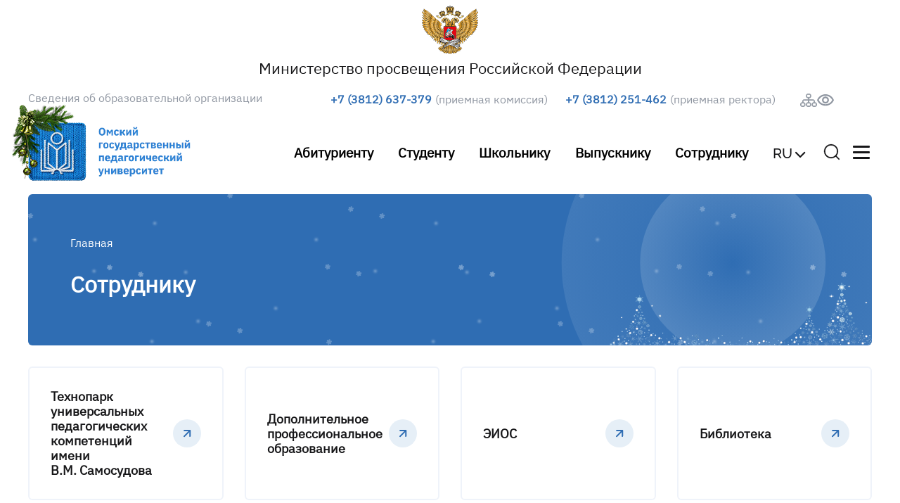

--- FILE ---
content_type: text/html; charset=UTF-8
request_url: https://omgpu.ru/sotrudniku
body_size: 7428
content:
<!DOCTYPE html>
<html lang="ru" dir="ltr">
    <head>
        <!--meta charset="utf-8"-->
        <!--meta name="viewport" content="width=device-width, initial-scale=1.0, width=1200px" -->
        <meta name="viewport" content="width=device-width, initial-scale=1.0">
        <link rel="preload" href="/themes/omgpu3/fonts/caviar-dreams.woff" as="font" type="font/woff" crossorigin>
        <link rel="preload" href="/themes/omgpu3/fonts/ibm-plex-sans.woff" as="font" type="font/woff" crossorigin>
        <link rel="preload" href="/themes/omgpu3/fonts/ibm-plex-sans-semibold.otf" as="font" type="font/otf" crossorigin>
        <link rel="preload" href="/themes/omgpu3/fonts/raleway-medium.otf" as="font" type="font/otf" crossorigin>
        <!--meta name="format-detection" content="telephone=no"/-->
        <!--meta name="MobileOptimized" content="1024"/-->
        <meta name="sputnik-verification" content="O5hfoDVduI5BrDdo"/>
        <link rel="apple-touch-icon" sizes="57x57" href="/apple_icons/apple-icon-57x57.png">
        <link rel="apple-touch-icon" sizes="60x60" href="/apple_icons/apple-icon-60x60.png">
        <link rel="apple-touch-icon" sizes="72x72" href="/apple_icons/apple-icon-72x72.png">
        <link rel="apple-touch-icon" sizes="76x76" href="/apple_icons/apple-icon-76x76.png">
        <link rel="apple-touch-icon" sizes="114x114" href="/apple_icons/apple-icon-114x114.png">
        <link rel="apple-touch-icon" sizes="120x120" href="/apple_icons/apple-icon-120x120.png">
        <link rel="apple-touch-icon" sizes="144x144" href="/apple_icons/apple-icon-144x144.png">
        <link rel="apple-touch-icon" sizes="152x152" href="/apple_icons/apple-icon-152x152.png">
        <link rel="apple-touch-icon" sizes="180x180" href="/apple_icons/apple-icon-180x180.png">
        <link rel="icon" type="image/png" sizes="144x144"  href="/apple_icons/android-icon-144x144.png">
        <link rel="icon" type="image/png" sizes="192x192"  href="/apple_icons/android-icon-192x192.png">
        <link rel="icon" type="image/png" sizes="256x256"  href="/apple_icons/android-icon-256x256.png">
        <link rel="icon" type="image/png" sizes="512x512"  href="/apple_icons/android-icon-512x512.png">
		<link rel="manifest" href="/apple_icons/manifest.json">
	        <meta name="msapplication-TileColor" content="#2b90c2">
        <meta name="msapplication-TileImage" content="/apple_icons/ms-icon-144x144.png">
        <meta name="yandex-verification" content="186af537f76cdcf7" />
        <meta charset="utf-8" />
<meta name="Generator" content="Drupal 11 (https://www.drupal.org)" />
<meta name="MobileOptimized" content="width" />
<meta name="HandheldFriendly" content="true" />
<meta name="viewport" content="width=device-width, initial-scale=1.0" />
<link rel="icon" href="/themes/omgpu3/favicon.ico" type="image/vnd.microsoft.icon" />
<link rel="canonical" href="https://omgpu.ru/sotrudniku" />
<link rel="shortlink" href="https://omgpu.ru/node/10669" />

        <title>Сотруднику | Омский государственный педагогический университет</title>
        <link rel="stylesheet" media="all" href="/core/misc/components/progress.module.css?t7rqh1" />
<link rel="stylesheet" media="all" href="/core/misc/components/ajax-progress.module.css?t7rqh1" />
<link rel="stylesheet" media="all" href="/core/modules/system/css/components/align.module.css?t7rqh1" />
<link rel="stylesheet" media="all" href="/core/modules/system/css/components/container-inline.module.css?t7rqh1" />
<link rel="stylesheet" media="all" href="/core/modules/system/css/components/clearfix.module.css?t7rqh1" />
<link rel="stylesheet" media="all" href="/core/modules/system/css/components/hidden.module.css?t7rqh1" />
<link rel="stylesheet" media="all" href="/core/modules/system/css/components/js.module.css?t7rqh1" />
<link rel="stylesheet" media="all" href="/modules/contrib/colorbox/styles/default/colorbox_style.css?t7rqh1" />
<link rel="stylesheet" media="all" href="/modules/custom/reInsert/css/reinsert.css?t7rqh1" />
<link rel="stylesheet" media="all" href="/core/themes/claro/css/classy/components/node.css?t7rqh1" />
<link rel="stylesheet" media="all" href="/themes/omgpu3/css/global.css?t7rqh1" />
<link rel="stylesheet" media="all" href="/themes/omgpu3/css/bootstrap.css?t7rqh1" />
<link rel="stylesheet" media="all" href="/themes/omgpu3/css/mainmenu.css?t7rqh1" />
<link rel="stylesheet" media="all" href="/themes/omgpu3/css/search.css?t7rqh1" />
<link rel="stylesheet" media="all" href="/themes/omgpu3/css/content.css?t7rqh1" />
<link rel="stylesheet" media="all" href="/themes/omgpu3/css/mobile.css?t7rqh1" />
<link rel="stylesheet" media="all" href="/themes/omgpu3/css/fotorama.css?t7rqh1" />
<link rel="stylesheet" media="all" href="/themes/omgpu3/css/forms.css?t7rqh1" />
<link rel="stylesheet" media="all" href="/themes/omgpu3/css/variables.css?t7rqh1" />
<link rel="stylesheet" media="all" href="/themes/omgpu3/css/messages.css?t7rqh1" />
<link rel="stylesheet" media="all" href="/themes/omgpu3/css/local-tasks.css?t7rqh1" />
<link rel="stylesheet" media="all" href="/themes/omgpu3/css/field.css?t7rqh1" />

        
        <!-- Sputnik -->
        <!--script type="text/javascript">
            (function (d, t, p) {
                var j = d.createElement(t);
                j.async = true;
                j.type = "text/javascript";
                j.src = ("https:" == p ? "https:" : "http:") + "//stat.sputnik.ru/cnt.js";
                var s = d.getElementsByTagName(t)[0];
                s.parentNode.insertBefore(j, s);
            })(document, "script", document.location.protocol);
        </script-->
        <!-- Sputnik end -->
    </head>
    <body class="path-node page-node-type-page lng-ru">
        <!-- div style="position: fixed;top:0; left:0; background-color: black; z-index: 1111;"><a style="color: white;" href="?theme=omgpu">1</a><br/><a style="color: white;" href="?theme=omgpu3">2</a><br/></div-->
                <div id="skip-link"><a href="#main-content" class="element-invisible element-focusable"><?php print t('Skip to main content'); ?></a></div>
        <!--Шааааапка-->
<!--Телефоны-->
<div class="container-xxl">
<!--Шапка министерство-->
	<div class="row prosv_logo">
        	<div class="col text-center">
			<a href="https://edu.gov.ru" target="_blank" style="text-decoration:none;">
				<img style="height:85px;" src="/themes/omgpu3/images/prosv.png" class="img-fluid py-2" 
alt="Министерство просвещения Российской Федерации"></a><h5 style="margin-bottom: 1px; font-size: 1.35rem;">
			<a href="https://edu.gov.ru" target="_blank" style="text-decoration:none; color:#161618;">
<span class="ru_m">Министерство просвещения Российской Федерации</span>
<span class="en_m">Ministry of Education of the&nbsp;Russian&nbsp;Federation</span></a>
				</h5>
    		</div>
  	</div>
<!--Шапка министерство конец-->
    <div class="row sved_block">
                <div class="col sved">
            <a href="/sveden">Сведения об образовательной организации</a>
        </div>
                        <div class="col ph_pc">
            <div><span class="blue_ph">+7 (3812) 637-379</span> <span class="gray_ph">(приемная комиссия)</span></div>
        </div>
                        <div class="col ph_pc">
            <div><span class="blue_ph">+7 (3812) 251-462</span> <span class="gray_ph">(приемная ректора)</span></div>
        </div>
                        <div class="col eye_ver">
            <!-- Структура университета -->
            <a href="/directory" class="icon_struct" title="Структура университета" class="me-3"><span></span></a>
            <!-- Версия для слабовидящих -->
                            <a href="/?theme=visually_impared" class="icon_eye" itemprop="Copy" title="Обычная версия"><span></span></a>
                    </div>
    </div>
    <!--Телефоны конец--> 
    <!--Логотип-->

    <div class="row logo m_wrapp mb-md-3">
        <div class="col logo_omgpu">
                        <a href="/"><img class="img-fluid" src="/themes/omgpu3/images/logo_un_ny.webp" alt="OmGPU"></a>
                    </div>

        <div class="col line_wrapp">
              <div class="region region-head-line-menu">
        <ul class="line_links">
            <li><a href="/abiturientu">Абитуриенту</a></li>
            <li><a href="/studentu">Студенту</a></li>
            <li><a href="/shkolniku">Школьнику</a></li>
            <li><a href="/vypuskniku">Выпускнику</a></li>
            <li><a href="/sotrudniku">Сотруднику</a></li>
    </ul>

  </div>

        </div>

        <div class="col langs">
            <!-- языки -->

            <div class="dropdown">
                <button class="btn_lang" type="button" id="dropdownMenuButton1" data-bs-toggle="dropdown" aria-expanded="false">RU</button>
                <ul class="dropdown-menu for_lang" aria-labelledby="dropdownMenuButton1"><li><a class="dropdown-item" href="/en" title="English">EN</a></li><li><a class="dropdown-item" href="/fr" title="French">FR</a></li><li><a class="dropdown-item" href="/cn" title="Chinese">CN</a></li></ul>
            </div>
        </div>

        <!-- языки конец --> 

        <div class="col search"><a href="#" title="Поиск" id="search_focus"></a>
        </div>
        <div class="col" style="max-width: 30px; margin: 1px 0 0 15px;">
            <div class="h_menu_but" type="button" data-bs-toggle="collapse" data-bs-target="#hidden_main_menu" aria-expanded="false" aria-controls="hidden_main_menu"> <span></span> <span></span> <span></span>
            </div>
        </div>     
    </div>
    <!--Логотип конец--> 
    <!--Скрытое меню-->

    <div class="collapse hidden_menu m_wrapp_s" id="hidden_main_menu">
       <!--поиск-->
        <div class="container min-vh-0 py-1">
                <div class="row mt-md-5 mt-3 mx-1 search_block">
                     <div class="input-group">
                        <input class="form-control border" type="search" placeholder="Поиск" id="search_text">
                        <span class="input-group-append">
                            <button class="btn btn-outline-secondary bg-white border-start-0 border-bottom-0 border ms-n5 icon_search" type="button">
                                <span></span>
                                <!--img class="img-fluid" src="/themes/omgpu3/images/search_menu_butt.svg" height="24px"-->
                            </button>
                        </span>
                    </div>

            </div>
        </div>
        <!--поиск конец-->
        <div class="f_block" style="border-radius: 8px;">
                    <div class="global_menu">
        <div class="main_link">
            <a href="/omgpu-segodnya">ОмГПУ сегодня</a>
        </div>
                                                <a href="/k-80-letiyu-velikoy-pobedy" class="s_lev_link">К 80-летию Великой Победы</a>
                                                            <a href="/directory" class="s_lev_link">Управление и структура университета</a>
                                                            <a href="/sveden/document" class="s_lev_link">Официальные документы ОмГПУ</a>
                                                            <a href="/znakomstvo-s-universitetom" class="s_lev_link">Знакомство с университетом</a>
                                                            <a href="/strategiya-razvitiya" class="s_lev_link">Стратегия развития</a>
                                                            <a href="/korporativnye-tsennosti" class="s_lev_link">Корпоративные ценности</a>
                                                            <a href="/doska-pocheta" class="s_lev_link">Доска почета</a>
                                                            <a href="/tsifry-i-fakty" class="s_lev_link">Факты и цифры</a>
                                                            <a href="/pay" class="s_lev_link">Оплата услуг онлайн</a>
                        </div>
    <div class="global_menu">
        <div class="main_link">
            <a href="/sveden/education">Образование</a>
        </div>
                                                <a href="/elektronnaya-informacionno-obrazovatelnaya-sreda" class="s_lev_link">Электронная информационно-образовательная среда</a>
                                                            <a href="/sveden/edustandarts" class="s_lev_link">Образовательные стандарты и требования</a>
                                                            <a href="/sveden/education" class="s_lev_link">Образовательные программы</a>
                                                            <a href="/obrazovatelnye-proekty" class="s_lev_link">Образовательные проекты</a>
                                                            <a href="/lokalnye-normativnye-akty-po-osnovnym-voprosam-organizacii-i-osushchestvleniya-obrazovatelnoy" class="s_lev_link">Локальные нормативные акты</a>
                                                            <a href="/directory/kvantorium" class="s_lev_link">Педагогический технопарк «Кванториум» имени академика РАО М.П. Лапчика</a>
                                                            <a href="/directory/technopark" class="s_lev_link">Технопарк универсальных педагогических компетенций имени В.М. Самосудова</a>
                        </div>
    <div class="global_menu">
        <div class="main_link">
            <a href="/nauka">Наука</a>
        </div>
                                                <a href="/nacionalnye-proekty-rossii" class="s_lev_link">Национальные проекты России</a>
                                                            <details class="s_lev_link"  open >
                    <summary class="head_inside_link">
                                                    <a href="/podgotovka-nauchnykh-kadrov">Подготовка научных кадров</a>
                                            </summary>
                                            <a href="/aspirantura" class="inside_link">Аспирантура</a>
                                            <a href="/spisok-specialnostey-v-aspiranture" class="inside_link">Список научных специальностей в аспирантуре</a>
                                            <a href="/programmy-kandidatskih-ekzamenov" class="inside_link">Программы кандидатских экзаменов</a>
                                            <a href="/prikreplenie-dlya-podgotovki-dissertacii" class="inside_link">Прикрепление для подготовки диссертации</a>
                                            <a href="/doktorantura" class="inside_link">Докторантура</a>
                                    </details>
                                                            <details class="s_lev_link"  open >
                    <summary class="head_inside_link">
                                                    <a href="/napravleniya-nauchnoy-deyatelnosti">Направления научной деятельности</a>
                                            </summary>
                                            <a href="/nauchnye-shkoly-omgpu" class="inside_link">Научные школы ОмГПУ</a>
                                            <a href="/plan-nir" class="inside_link">План НИР</a>
                                            <a href="/nauchnye-meropriyatiya" class="inside_link">Научные мероприятия</a>
                                            <a href="/granty-i-konkursy" class="inside_link">Гранты и конкурсы</a>
                                    </details>
                                            </div>
            <div class="global_menu">
            <div class="main_link">&nbsp;</div>
                                        <a href="/nauchno-issledovatelskaya-rabota-studentov" class="s_lev_link">Научно-исследовательская работа студентов</a>
                                                            <details class="s_lev_link"  open >
                    <summary class="head_inside_link">
                                                    <a href="/nauchnye-podrazdeleniya">Научные подразделения</a>
                                            </summary>
                                            <a href="/omskiy-nauchnyy-centr-rao" class="inside_link">Омский научный центр РАО</a>
                                            <a href="/directory/teach-center" class="inside_link">Научно-методический центр сопровождения педагогических работников</a>
                                            <a href="/directory/lab-biohim" class="inside_link">Научно-исследовательская лаборатория биохимии</a>
                                            <a href="/directory/lab-dielkometrii-petrophysics" class="inside_link">Научно-исследовательская лаборатория диэлькометрии и петрофизики</a>
                                    </details>
                                                            <details class="s_lev_link"  open >
                    <summary class="head_inside_link">
                                                    <a href="/dissertacionnye-sovety">Диссертационные советы</a>
                                            </summary>
                                            <a href="/zashchita-dissertaciy" class="inside_link">Защита диссертаций</a>
                                            <a href="/arhiv-avtoreferatov" class="inside_link">Архив диссертаций и авторефератов</a>
                                    </details>
                                                            <details class="s_lev_link"  open >
                    <summary class="head_inside_link">
                                                    <a href="/nauchnye-zhurnaly-omgpu">Научные журналы ОмГПУ</a>
                                            </summary>
                                            <a href="/nauchnyj-zhurnal" class="inside_link">Вестник ОмГПУ. Гуманитарные исследования</a>
                                            <a href="https://ratio-natura.ru" class="inside_link">Ratio et Natura</a>
                                    </details>
                                                            <a href="/normativnye-dokumenty" class="s_lev_link">Локальные нормативные акты</a>
                        </div>
    <div class="global_menu">
        <div class="main_link">
            <a href="/mezhdunarodnaya-deyatelnost">Сотрудничество</a>
        </div>
                                                <details class="s_lev_link"  open >
                    <summary class="head_inside_link">
                                                    <a href="/obshcheevropeyskoe-prilozhenie-k-diplomu">Общеевропейское приложение к диплому</a>
                                            </summary>
                                            <a href="/DiplomaSupplement" class="inside_link">Онлайн запрос для оформления общеевропейского приложения к диплому</a>
                                    </details>
                                                            <a href="/mezhdunarodnoe-testirovanie" class="s_lev_link">Международное тестирование</a>
                                                            <a href="/obuchenie-inostrannyh-grazhdan" class="s_lev_link">Обучение иностранных граждан</a>
                                                            <a href="/mezhdunarodnye-programmy-i-akademicheskaya-mobilnost" class="s_lev_link">Международные программы и академическая мобильность</a>
                                                            <a href="/zarubezhnye-partnyory" class="s_lev_link">Зарубежные партнёры</a>
                                                            <a href="/sveden/inter" class="s_lev_link">Международное сотрудничество</a>
                                                            <a href="/migracionnaya-politika" class="s_lev_link">Миграционная политика</a>
                                                            <a href="https://rucenter.omgpu.ru" class="s_lev_link">Онлайн школа для иностранных граждан</a>
                        </div>
    <div class="global_menu">
        <div class="main_link">
            <a href="/studencheskaja-zhizn">Студенческая жизнь</a>
        </div>
                                                <a href="/sport" class="s_lev_link">Спорт</a>
                                                            <a href="/kultura-i-tvorchestvo" class="s_lev_link">Культура и творчество</a>
                                                            <a href="/volonterskiy-centr" class="s_lev_link">Волонтерский центр</a>
                                                            <a href="/studencheskie-otryady" class="s_lev_link">Студенческие отряды</a>
                                                            <a href="/turisticheskiy-klub-mechta" class="s_lev_link">Туристический клуб «Мечта»</a>
                                                            <a href="/sveden/grants" class="s_lev_link">Стипендии и меры поддержки обучающихся</a>
                                                            <a href="/profkom-studentov" class="s_lev_link">Студенческий профком</a>
                                                            <a href="/studencheskoe-samoupravlenie" class="s_lev_link">Студенческое самоуправление</a>
                                                            <a href="/gazeta-molodost" class="s_lev_link">Газета «Молодость»</a>
                        </div>
    <div class="global_menu">
        <div class="main_link">
            <a href="/protivodeystvie-korrupcii">Антикоррупция и сведения о доходах</a>
        </div>
                                                <a href="/protivodeystvie-korrupcii" class="s_lev_link">Противодействие коррупции</a>
                                                            <a href="/antiterror" class="s_lev_link">Антитеррор</a>
                        </div>

<div class="global_menu">
    <div class="site_date">
	<a href="https://max.ru/omgpu" class="soc_max" target="_blank"></a>
        <a href="https://vk.com/club2944428" class="soc_vk" target="_blank"></a>  
        <a href="https://t.me/omgpu_inside" class="soc_tl" target="_blank"></a> 
        <a href="https://zen.yandex.ru/omskped" class="soc_zen" target="_blank"></a> 
        <a href="https://ok.ru/group/53568608337997" class="soc_ok" target="_blank"></a> 
    </div>
    <div class="site_date">© 1998—2025 ОмГПУ</br>Электронная почта: <a href="mailto:mail@omgpu.ru">mail@omgpu.ru</a></div>
</div>
        </div> 
    </div>  
</div>

          <div class="dialog-off-canvas-main-canvas" data-off-canvas-main-canvas>
    <div class="container-xxl">
    <div class="row b_wrapp">
        <div id="bread_nav" class="bc_background"><div class="ny_snow"></div>
                        <div class="region region-breadcrumb">
    <div id="block-omgpu3-breadcrumbs" class="block block-system block-system-breadcrumb-block">
  
    
      <div class="breadcrumb">
                                    <div>Главная</div>
            </div>

  </div>
<div id="block-omgpu3-page-title" class="block block-core block-page-title-block">
  
    
      
  <h1>
<span>Сотруднику</span>
</h1>


  </div>

  </div>

                      <!--h1>Сотруднику</h1-->
        </div>
                  <div id="messages">
    <div data-drupal-messages-fallback class="hidden"></div>

</div>
                <!--суб меню-->
                    <div class="region region-sub-menu">
    <div id="block-omgpu3-submenublock" class="block block-theme-addons block-sub-menu-block">
  
    
      <div class="sub_link_menu sub_wrapp">
            <a href="/directory/technopark">Технопарк универсальных педагогических компетенций имени В.М. Самосудова</a>
            <a href="/dpo">Дополнительное профессиональное образование</a>
            <a href="/elektronnaya-informacionno-obrazovatelnaya-sreda">ЭИОС</a>
            <a href="/directory/library">Библиотека</a>
            <a href="/sveden/document">Официальные документы</a>
            <a href="/rezhim-zanyatiy-obuchayushchihsya">Режим занятий обучающихся</a>
            <a href="https://doc.omgpu.ru">Документы и бланки</a>
            <a href="/directory/technopark">Технопарк универсальных педагогических компетенций имени В.М. Самосудова</a>
            <a href="/dpo">Дополнительное профессиональное образование</a>
            <a href="/do">Дополнительное образование</a>
    </div>
  </div>

  </div>

        	<!--суб меню конец-->
        <div id="content" class="column">
            <div class="section">
                                   
                      <div class="region region-content">
    <div id="block-omgpu3-content" class="block block-system block-system-main-block">
  
    
      
<article class="node node--type-page node--view-mode-full">

  
    

  
  <div class="node__content">
    
  </div>

</article>

  </div>

  </div>

                            </div>
        </div>
        
    </div>
</div>
  </div>

        <!--ПОДВАЛ-->
        <div class="container-xxl">
            <div class="row"><div class="f_block">        <div class="global_menu">
        <div class="main_link">
            <a href="/omgpu-segodnya">ОмГПУ сегодня</a>
        </div>
                                                <a href="/k-80-letiyu-velikoy-pobedy" class="s_lev_link">К 80-летию Великой Победы</a>
                                                            <a href="/directory" class="s_lev_link">Управление и структура университета</a>
                                                            <a href="/sveden/document" class="s_lev_link">Официальные документы ОмГПУ</a>
                                                            <a href="/znakomstvo-s-universitetom" class="s_lev_link">Знакомство с университетом</a>
                                                            <a href="/strategiya-razvitiya" class="s_lev_link">Стратегия развития</a>
                                                            <a href="/korporativnye-tsennosti" class="s_lev_link">Корпоративные ценности</a>
                                                            <a href="/doska-pocheta" class="s_lev_link">Доска почета</a>
                                                            <a href="/tsifry-i-fakty" class="s_lev_link">Факты и цифры</a>
                                                            <a href="/pay" class="s_lev_link">Оплата услуг онлайн</a>
                        </div>
    <div class="global_menu">
        <div class="main_link">
            <a href="/sveden/education">Образование</a>
        </div>
                                                <a href="/elektronnaya-informacionno-obrazovatelnaya-sreda" class="s_lev_link">Электронная информационно-образовательная среда</a>
                                                            <a href="/sveden/edustandarts" class="s_lev_link">Образовательные стандарты и требования</a>
                                                            <a href="/sveden/education" class="s_lev_link">Образовательные программы</a>
                                                            <a href="/obrazovatelnye-proekty" class="s_lev_link">Образовательные проекты</a>
                                                            <a href="/lokalnye-normativnye-akty-po-osnovnym-voprosam-organizacii-i-osushchestvleniya-obrazovatelnoy" class="s_lev_link">Локальные нормативные акты</a>
                                                            <a href="/directory/kvantorium" class="s_lev_link">Педагогический технопарк «Кванториум» имени академика РАО М.П. Лапчика</a>
                                                            <a href="/directory/technopark" class="s_lev_link">Технопарк универсальных педагогических компетенций имени В.М. Самосудова</a>
                        </div>
    <div class="global_menu">
        <div class="main_link">
            <a href="/nauka">Наука</a>
        </div>
                                                <a href="/nacionalnye-proekty-rossii" class="s_lev_link">Национальные проекты России</a>
                                                            <details class="s_lev_link"  open >
                    <summary class="head_inside_link">
                                                    <a href="/podgotovka-nauchnykh-kadrov">Подготовка научных кадров</a>
                                            </summary>
                                            <a href="/aspirantura" class="inside_link">Аспирантура</a>
                                            <a href="/spisok-specialnostey-v-aspiranture" class="inside_link">Список научных специальностей в аспирантуре</a>
                                            <a href="/programmy-kandidatskih-ekzamenov" class="inside_link">Программы кандидатских экзаменов</a>
                                            <a href="/prikreplenie-dlya-podgotovki-dissertacii" class="inside_link">Прикрепление для подготовки диссертации</a>
                                            <a href="/doktorantura" class="inside_link">Докторантура</a>
                                    </details>
                                                            <details class="s_lev_link"  open >
                    <summary class="head_inside_link">
                                                    <a href="/napravleniya-nauchnoy-deyatelnosti">Направления научной деятельности</a>
                                            </summary>
                                            <a href="/nauchnye-shkoly-omgpu" class="inside_link">Научные школы ОмГПУ</a>
                                            <a href="/plan-nir" class="inside_link">План НИР</a>
                                            <a href="/nauchnye-meropriyatiya" class="inside_link">Научные мероприятия</a>
                                            <a href="/granty-i-konkursy" class="inside_link">Гранты и конкурсы</a>
                                    </details>
                                            </div>
            <div class="global_menu">
            <div class="main_link">&nbsp;</div>
                                        <a href="/nauchno-issledovatelskaya-rabota-studentov" class="s_lev_link">Научно-исследовательская работа студентов</a>
                                                            <details class="s_lev_link"  open >
                    <summary class="head_inside_link">
                                                    <a href="/nauchnye-podrazdeleniya">Научные подразделения</a>
                                            </summary>
                                            <a href="/omskiy-nauchnyy-centr-rao" class="inside_link">Омский научный центр РАО</a>
                                            <a href="/directory/teach-center" class="inside_link">Научно-методический центр сопровождения педагогических работников</a>
                                            <a href="/directory/lab-biohim" class="inside_link">Научно-исследовательская лаборатория биохимии</a>
                                            <a href="/directory/lab-dielkometrii-petrophysics" class="inside_link">Научно-исследовательская лаборатория диэлькометрии и петрофизики</a>
                                    </details>
                                                            <details class="s_lev_link"  open >
                    <summary class="head_inside_link">
                                                    <a href="/dissertacionnye-sovety">Диссертационные советы</a>
                                            </summary>
                                            <a href="/zashchita-dissertaciy" class="inside_link">Защита диссертаций</a>
                                            <a href="/arhiv-avtoreferatov" class="inside_link">Архив диссертаций и авторефератов</a>
                                    </details>
                                                            <details class="s_lev_link"  open >
                    <summary class="head_inside_link">
                                                    <a href="/nauchnye-zhurnaly-omgpu">Научные журналы ОмГПУ</a>
                                            </summary>
                                            <a href="/nauchnyj-zhurnal" class="inside_link">Вестник ОмГПУ. Гуманитарные исследования</a>
                                            <a href="https://ratio-natura.ru" class="inside_link">Ratio et Natura</a>
                                    </details>
                                                            <a href="/normativnye-dokumenty" class="s_lev_link">Локальные нормативные акты</a>
                        </div>
    <div class="global_menu">
        <div class="main_link">
            <a href="/mezhdunarodnaya-deyatelnost">Сотрудничество</a>
        </div>
                                                <details class="s_lev_link"  open >
                    <summary class="head_inside_link">
                                                    <a href="/obshcheevropeyskoe-prilozhenie-k-diplomu">Общеевропейское приложение к диплому</a>
                                            </summary>
                                            <a href="/DiplomaSupplement" class="inside_link">Онлайн запрос для оформления общеевропейского приложения к диплому</a>
                                    </details>
                                                            <a href="/mezhdunarodnoe-testirovanie" class="s_lev_link">Международное тестирование</a>
                                                            <a href="/obuchenie-inostrannyh-grazhdan" class="s_lev_link">Обучение иностранных граждан</a>
                                                            <a href="/mezhdunarodnye-programmy-i-akademicheskaya-mobilnost" class="s_lev_link">Международные программы и академическая мобильность</a>
                                                            <a href="/zarubezhnye-partnyory" class="s_lev_link">Зарубежные партнёры</a>
                                                            <a href="/sveden/inter" class="s_lev_link">Международное сотрудничество</a>
                                                            <a href="/migracionnaya-politika" class="s_lev_link">Миграционная политика</a>
                                                            <a href="https://rucenter.omgpu.ru" class="s_lev_link">Онлайн школа для иностранных граждан</a>
                        </div>
    <div class="global_menu">
        <div class="main_link">
            <a href="/studencheskaja-zhizn">Студенческая жизнь</a>
        </div>
                                                <a href="/sport" class="s_lev_link">Спорт</a>
                                                            <a href="/kultura-i-tvorchestvo" class="s_lev_link">Культура и творчество</a>
                                                            <a href="/volonterskiy-centr" class="s_lev_link">Волонтерский центр</a>
                                                            <a href="/studencheskie-otryady" class="s_lev_link">Студенческие отряды</a>
                                                            <a href="/turisticheskiy-klub-mechta" class="s_lev_link">Туристический клуб «Мечта»</a>
                                                            <a href="/sveden/grants" class="s_lev_link">Стипендии и меры поддержки обучающихся</a>
                                                            <a href="/profkom-studentov" class="s_lev_link">Студенческий профком</a>
                                                            <a href="/studencheskoe-samoupravlenie" class="s_lev_link">Студенческое самоуправление</a>
                                                            <a href="/gazeta-molodost" class="s_lev_link">Газета «Молодость»</a>
                        </div>
    <div class="global_menu">
        <div class="main_link">
            <a href="/protivodeystvie-korrupcii">Антикоррупция и сведения о доходах</a>
        </div>
                                                <a href="/protivodeystvie-korrupcii" class="s_lev_link">Противодействие коррупции</a>
                                                            <a href="/antiterror" class="s_lev_link">Антитеррор</a>
                        </div>

<div class="global_menu">
    <div class="lg_un">
	<a href="/"><img class="img-fluid" src="/themes/omgpu3/images/logo_un.svg" width="80%"></a>
	</div>
    <div class="site_date">
	<a href="https://max.ru/omgpu" class="soc_max" target="_blank"></a>
        <a href="https://vk.com/club2944428" class="soc_vk" target="_blank"></a>  
        <a href="https://t.me/omgpu_inside" class="soc_tl" target="_blank"></a> 
        <a href="https://zen.yandex.ru/omskped" class="soc_zen" target="_blank"></a> 
        <a href="https://ok.ru/group/53568608337997" class="soc_ok" target="_blank"></a> 
    </div>
    <div><a class="btn btn-primary btn_redactor" href="mailto:redactor@omgpu.ru">Письмо редактору сайта</a></div>
    <!--div class="site_date"><?= t('Privacy Policy')?></div-->
    <div class="site_date">© 1998—2025 ОмГПУ</br>Электронная почта: <a href="mailto:mail@omgpu.ru">mail@omgpu.ru</a></div>
</div></div></div>
        </div>
        <!--ПОДВАЛ КОНЕЦ-->
        <script type="application/json" data-drupal-selector="drupal-settings-json">{"path":{"baseUrl":"\/","pathPrefix":"","currentPath":"node\/10669","currentPathIsAdmin":false,"isFront":false,"currentLanguage":"ru"},"pluralDelimiter":"\u0003","suppressDeprecationErrors":true,"ajaxPageState":{"libraries":"eJxVikEKwzAMBD8kokNekVcE2VbdwtoKlgzx70svpb3NDJMhwzhD3NfWrShlg41kNxd9yER8wwmTwn9GvZ541Wd8_h8ma_WaO1dYEtDQo7uOYI8FdfLloY2TuL4BnjQyBw","theme":"omgpu3","theme_token":null},"ajaxTrustedUrl":[],"colorbox":{"opacity":"0.85","current":"{current} \u0438\u0437 {total}","previous":"\u00ab \u041f\u0440\u0435\u0434\u044b\u0434\u0443\u0449\u0438\u0439","next":"\u0421\u043b\u0435\u0434\u0443\u044e\u0449\u0438\u0439 \u00bb","close":"\u0417\u0430\u043a\u0440\u044b\u0442\u044c","maxWidth":"98%","maxHeight":"98%","fixed":true,"mobiledetect":true,"mobiledevicewidth":"480px"},"user":{"uid":0,"permissionsHash":"1f48eedeb4e97a007bf9e8860b3280a9b32ee9165b97b93fe62b219182b91685"}}</script>
<script src="/core/assets/vendor/jquery/jquery.min.js?v=4.0.0-rc.1"></script>
<script src="/core/assets/vendor/once/once.min.js?v=1.0.1"></script>
<script src="/sites/default/files/languages/ru_J3D3LblyfrRmpAKMOP50JXlmUpAMb6XUIK_K41mg5mM.js?t7rqh1"></script>
<script src="/core/misc/drupalSettingsLoader.js?v=11.3.1"></script>
<script src="/core/misc/drupal.js?v=11.3.1"></script>
<script src="/core/misc/drupal.init.js?v=11.3.1"></script>
<script src="/core/assets/vendor/tabbable/index.umd.min.js?v=6.3.0"></script>
<script src="/modules/contrib/colorbox/js/colorbox.js?v=11.3.1"></script>
<script src="/modules/contrib/colorbox/styles/default/colorbox_style.js?v=11.3.1"></script>
<script src="/core/misc/progress.js?v=11.3.1"></script>
<script src="/core/assets/vendor/loadjs/loadjs.min.js?v=4.3.0"></script>
<script src="/core/misc/debounce.js?v=11.3.1"></script>
<script src="/core/misc/announce.js?v=11.3.1"></script>
<script src="/core/misc/message.js?v=11.3.1"></script>
<script src="/core/misc/ajax.js?v=11.3.1"></script>
<script src="/libraries/colorbox/jquery.colorbox-min.js?v=11.3.1"></script>
<script src="/modules/contrib/colorbox_load/js/colorbox_load.js?t7rqh1"></script>
<script src="/themes/omgpu3/js/mainmenu.js?v=5.x"></script>
<script src="/themes/omgpu3/js/bootstrap.bundle.min.js?v=5.x"></script>
<script src="/themes/omgpu3/js/popper.min.js?v=5.x"></script>
<script src="/themes/omgpu3/js/jquery-3.7.1.min.js?v=5.x"></script>
<script src="/themes/omgpu3/js/jquery-ui.js?v=5.x"></script>
<script src="/themes/omgpu3/js/menu_button.js?v=5.x"></script>
<script src="/themes/omgpu3/js/fotorama.js?v=5.x"></script>
<script src="/themes/omgpu3/js/tabs_menu.js?v=5.x"></script>
<script src="/modules/custom/reInsert/js/tooltype.js?t7rqh1"></script>

    </body>
</html>

--- FILE ---
content_type: text/css
request_url: https://omgpu.ru/modules/custom/reInsert/css/reinsert.css?t7rqh1
body_size: -702
content:
.lined-sig {
    background-color: #ebebeb;
    box-shadow: 0px 0px 7px 1px #a4a49c;
    color: #000;
    /*margin: -75px 0 0 5px;*/
    /*opacity: 0;*/
    padding: 12px 15px;
    text-decoration: none;
    /*visibility: hidden;*/
    /*width: 390px;*/
    /*z-index: 10000;*/
    font-size: 13px;
    display: flex;
    flex-direction: column;
}
.ui-tooltip {
    max-width: 390px;
}
.lined-sig {
    /*opacity: 1;
    visibility: visible;
    transition: 0.9s;*/
}
.lined-sig>line{
    text-align: left;
}
.lined-sig>line.head_ecp{
    text-align: center;
}
.ck-content .file{
    display: block;
    --file-offset: unset;
    --file-font-size: unset;
    --file-size-color: unset;
    min-block-size: unset;
    padding-inline-start: unset;
    background-position: unset;
    background-size: unset;
    font-size: unset;
    line-height: unset;
}

--- FILE ---
content_type: text/css
request_url: https://omgpu.ru/themes/omgpu3/css/global.css?t7rqh1
body_size: 8109
content:
@charset "utf-8";
/* CSS Document */

body, html {
	font-family: 'IBM', sans-serif;
	background: #FFF; 
	/*background-image: url(../images/snow.png);*/
	margin: 0 auto;                              
	font-size: 16px;
}
/*.ny_lights {
	height: 15px;
	width: 100%;
	background: url(../images/lights.gif) repeat-x;
	border-top: 1px solid #8F96A1;

}*/
.container-xxl {
	padding-left: 0 !important;
	padding-right: 0 !important;
}
.card_link:visited,
.card_link:active,
.card_link:hover,
.card_link {
    text-decoration: none;
    display: block;
    position: absolute;
    z-index: 0;
    top: 0;
    left: 0;
    right: 0;
    bottom: 0;
}
.cald_link {
	position: absolute;
	z-index: 1;
	top: 0;
	left: 0;
	right: 0;
	bottom: 0;
}
.card-body, .cald_bg {
	position: relative;
}
/*.card {
	padding-left: 0 !important;
	padding-right: 0 !important;
	border: none !important;
	display: flex!important;
	min-width: 308px!important;
	padding-bottom: 14px;
	justify-content: center;
	scroll-snap-align: start;
}*/
.card {
	padding-left: 0 !important;
    padding-right: 0 !important;
    border: none !important;
    display: flex!important;
    width: 308px!important;
	/*height: 433px!important;*/
    /*padding-bottom: 14px;*/
    justify-content: flex-start;
   /* scroll-snap-align: start;*/
}
.card_h {
	height: 433px!important;   
/*height: 410px!important;*/
}

.news_block {
	height: 900px; 
  /*      height: 850px;*/
}


/*---1 or 2 lines in the calendar on the main page---*/
.cald_block {	
	height: 180px; 
} 

.cald_block:has(.card:nth-last-child(n + 8)) {
	height: 340px;
}
/*---1 or 2 lines in the calendar on the main page end---*/

/*.card:nth-last-child(1) {
	margin-right: 0!important;
	padding-right: 0 !important;
}*/
.card-body {
	padding: 0;
}
/*.row {
padding-left: 0 !important;
padding-right: 0 !important;
}*/
img {
	padding-left: 0 !important;
	padding-right: 0 !important;
}
.col-11, .col-3 {
	padding-left: 0 !important;
	padding-right: 0 !important;
}
.selector-for-some-widget {
	box-sizing: content-box;
}
/* ===================== fonts ===================== */

@font-face {
	font-family: 'IBM';
	src: url(../fonts/ibm-plex-sans.woff);
	font-display: swap;
}
@font-face {
	font-family: 'IBM Bold';
	src: url(../fonts/ibm-plex-sans-semibold.otf);
	font-display: swap;
}
@font-face {
	font-family: 'Raleway';
	src: url(../fonts/raleway-medium.otf);
	font-display: swap;
}
@font-face {
	font-family: 'Caviar Dreams';
	src: url(../fonts/caviar-dreams.woff);
	font-display: swap;
}
h1 {
	font-family: 'IBM Bold';
	font-style: normal;
	font-weight: 700;
	font-size: 32px;
	line-height: 120%;
	/* or 38px */

	align-items: center;
	color: #161618;
}
.sved_block {
	/*background: #F9FBFE;*/
}
.sved {
	font-family: 'IBM', sans-serif;
	font-style: normal;
	font-weight: 500;
	font-size: 16px;
	line-height: 19.2px;
	padding: 19px 0 18px 40px;
	color: #8F96A1;
	min-width: 380px;
	margin-right: 7vw;
}
.sved a {
	text-decoration: none;
	color: #8F96A1;
}
.sved a:hover {
	text-decoration: underline;
	color: #8F96A1;
}
.logo {
	height: 87px;
}

.hr_line_1 { 
	margin: 2em 0;
	padding: 0;
	height: 0;
	border: none;
	border-top: 3px solid #2F6DB3!important;
}


/*@media (min-width: 1280px) {
  .logo {
     height: auto;
  }
}*/
.slider {
	height: auto;
	/*background: url(../images/bg_slider.svg) no-repeat no-repeat;*/
	background: url(../images/bg_slider_ny.png) no-repeat no-repeat;
	background-size: cover;
	padding: 1.8rem!important;
	user-select: none;
	position: relative;
}
.img_r {
	border-radius: 6px;
	float: right;
	max-width: 100%;
}
.carousel-caption>h5,
.carousel-caption>h5>a,
.carousel-caption>h5>a:hover,
.carousel-caption>h5>a:visited,
.carousel-caption>h5>a:active{
	font-family: 'Caviar Dreams';
	font-style: normal;
	font-weight: 700;
	/*font-size: 2.1vw;*/
	font-size: 28px;
	line-height: 120%;
	color: #FFFFFF;
    text-decoration: none;
}
.carousel-caption>p {
	font-family: 'Caviar Dreams';
	font-style: normal;
	font-weight: 400;
	/*font-size: 1.3vw;*/
	font-size: 20px;
	line-height: 150%;
	margin: 1.5em 0;
	display: flex;
	align-items: center;
	color: #FFFFFF;
}
.m_wrapp_s {
	/*padding: 100px;*/
	margin: 15px 40px 30px 40px;
	border-radius: 6px;
}
.bookmrks {
	height: 47px;
}
.m_wrapp {
	padding: 0 40px;
	margin: 0;
}
.ph_pc {
	padding: 19px 0 18px 0;
	min-width: 318px;
	margin-right: 16px;
}
.blue_ph {
	font-family: 'IBM', sans-serif;
	font-style: normal;
	font-weight: 700;
	font-size: 16px;
	line-height: 120%;
	color: #2F6DB3;
	/*filter: grayscale(100%);*/ 
}
.gray_ph {
	font-family: 'IBM';
	font-style: normal;
	font-weight: 500;
	font-size: 16px;
	line-height: 120%;
	color: #8F96A1;
}
.eye_ver {
    /*text-align: right;*/
    padding: 20px 40px 19px 0;
    display: flex;
    gap: 0.5em;
    justify-content: end;
}
.logo_omgpu {
	text-align: left;
	margin: 0;
	vertical-align: middle;
	max-width: 260px!important;
	/*filter: grayscale(100%);*/ 
}
.text_omgpu {
	font-family: 'IBM';
	font-style: normal;
	font-weight: 700;
	font-size: 16px;
	line-height: 120%;
	/* or 19px */
	padding: 6px 0 5px 0;
	display: flex;
	align-items: center;
	width: 161px;
	margin-left: -20px;
	color: #0A6795;
}
.line_links_hidden {
	display:none;
}
.line_links_hidden a {
	font-family: 'IBM';
	font-style: normal;
	font-weight: 600;
	font-size: 1.1em;
	line-height: 120%;
	color: #000000;
	text-decoration: none;
}
.line_links_hidden a:hover {
	color: #2F6DB3;
}	
.line_links {
	margin-right: 1.8em;
}
.line_links li {
	display: inline;
	margin: 0 1.9em 0 0;
}
.line_links li:nth-last-child(1) {
	margin-right: 0;
}
.line_links a {
	font-family: 'IBM';
	font-style: normal;
	font-weight: 600;
	font-size: 1.19em;
	line-height: 120%;
	color: #000000;
	text-decoration: none;
}
.line_links a:hover {
	color: #2F6DB3;
}
.line_wrapp {
	padding: 33px 0 0 0;
	text-align: right;
	min-width: 631px;
}

.langs {
	max-width: 48px!important;
	margin-right: 20px!important;
}
.btn_lang {
	margin: 32px 0;
	font-family: 'Raleway';
	font-style: normal;
	font-weight: 500;
	font-size: 1.25rem;
	line-height: 120%;
	display: flex;
	align-items: center;
	text-transform: uppercase;
	font-feature-settings: 'pnum' on, 'lnum' on;
	color: #161618;
	text-decoration: none;
	vertical-align: middle;
	cursor: pointer;
	-webkit-user-select: none;
	-moz-user-select: none;
	user-select: none;
	border: var(--bs-btn-border-width) solid var(--bs-btn-border-color);
	border-radius: var(--bs-btn-border-radius);
	background-color: var(--bs-btn-bg);
	transition: color 0.15s ease-in-out, background-color 0.15s ease-in-out, border-color 0.15s ease-in-out, box-shadow 0.15s ease-in-out;
}
.btn_lang::after {
	content: "";
	display: inline-block;
	margin: 2px 0 0 4px;
	width: 15px;
	height: 15px;
	background-image: url("../images/ar_drop.svg");
	background-position: center;
	background-size: contain;
	background-repeat: no-repeat;
}
.for_lang {
	min-width: 3.5rem!important;
	size: 1rem;
	color: #212529;
	background: #F9FBFE!important;
	border-radius: 0.375rem;
	border-width: 1px;
	border-radius: calc(0.375rem - 1px);
	box-shadow: 0 0.5rem 1rem rgba(0, 0, 0, 0.50)!important;
	border: 1px solid #aabbcc;
	z-index: 12!important;
	display: none;
}
.search {
	display: block;
	max-width: 24px!important;
	vertical-align: middle;
	margin: 30px 0 0 10px!important;
}
.nav-tabs {
	text-align: center;
	font-family: 'Raleway';
	font-style: normal;
	font-weight: 700;
	font-size: 15px;
	line-height: 140%;/*padding: 13px;*/
	margin: 30px 40px!important;
}
/*.tab_block a {
	display: block;
	height: 100%;
	width: 100%;
	color: #B9B9B9;
	text-decoration: none;
}
.tab_active a {
	display: block;
	height: 100%;
	width: 100%;
	color: #2F6DB3;
	text-decoration: none;
}*/
.tab_active {
	border-top: 3px solid #2F6DB3;
	background: #FFFFFF;
	color: #2F6DB3;
}
.nav-tabs .nav-link.active, .nav-tabs .nav-item.show .nav-link {
    border-top: 2px solid #2F6DB3!important;
    color: #2F6DB3!important;
}
.nav-tabs .nav-link:hover, .nav-tabs .nav-link:focus {
  isolation: isolate;
  border-top: 2px solid #2F6DB3!important;
  color: #2F6DB3!important;
}

.nav-tabs .nav-link.active,
.nav-tabs .nav-item.show .nav-link {
	border-top: 2px solid #2F6DB3!important;
  color: #2F6DB3!important;
}
.news {
	padding-top: 33px;
	padding-bottom: 40px;
}
.news h1 {
	font-family: 'Caviar Dreams';
	font-style: normal;
	font-weight: 700;
	font-size: 32px;
	line-height: 120%;
	display: flex;
	align-items: center;
	color: #161618;
}

.news h1>a	{
	text-decoration: none;
	color: #161618;
}

.news h1>a:hover	{
	text-decoration: none;
	/*color: #0D6EFD;*/
	color: #2F6DB3;
}

.card-text p {
	font-family: 'Raleway';
	font-style: normal;
	font-weight: 500;
	font-size: 13.1971px;
	line-height: 150%;
	font-feature-settings: 'pnum' on, 'lnum' on;
	margin: 12px 0 14px 0;
	color: #161618;
	display: -webkit-box;
	-webkit-line-clamp: 4;
	-webkit-box-orient: vertical;
	overflow: hidden;
}
.card_bg {
	background: url(../images/card_bg_un.svg) no-repeat no-repeat;
	background-size: 100%;
	height: 20vw;
	max-height: 204px;
	width: 100%;
	display: flex;
	font-family: 'Caviar Dreams';
	font-style: normal;
	font-weight: 700;
	font-size: 24px;
	line-height: 120%;
	/* identical to box height, or 29px */
	justify-content: center;
	align-items: center;
	border-radius: 6px;
	color: #FFFFFF;
	flex-wrap: wrap;
	flex-direction: row;
    text-align: center;
}
.card_bg img {
	max-height: 205px;
}
/**/
.btn-circle-sm {
	width: 40px;
	height: 40px;
	font-size: 0.9rem;
	background-color: #2F6DB3!important;
	border-radius: 50%!important;
	border: none!important;
	margin-left: 8px;
}
.btn-circle-sm:hover {
	background-color: #0b5ed7!important;
}
.btn-circle-sm img {
	margin: -4px 0 0 -2px;
}
/**/

.date_rubriques {
	font-family: 'Raleway';
	font-style: normal;
	font-weight: 500;
	font-size: 12px;
	line-height: 150%;
	/* identical to box height, or 18px */

	font-feature-settings: 'pnum' on, 'lnum' on;
	height: 18px;
	color: #8F96A1;
}
.date_rubriques::before {
	content: "";
	display: inline-block;
	margin: 5px 5px 0 0;
	width: 1em;
	height: 1em;
	background-image: url("../images/date_news.svg");
	background-position: center;
	background-size: contain;
	background-repeat: no-repeat;
}
.rubriq {
	color: #3289EE;
	background: #E6EFF7;
	border-radius: 21.9952px;
	text-align: center;
	padding: 4px 8.7981px 4.39905px;
	gap: 7.33px;
	font-family: 'Raleway';
	font-style: normal;
	font-weight: 600;
	font-size: 12px;
	line-height: 170%;
	/* identical to box height, or 18px */
/* Inside auto layout */
	overflow: hidden;
	text-overflow: ellipsis;
	display: -webkit-box;
	-webkit-line-clamp: 1;
	-webkit-box-orient: vertical;
}
.rubriq a {
	color: #2F6DB3;
	text-decoration: none;
}
.rubriq a:hover {
	color: #2F6DB3;
	text-decoration: none;
}
.mail_link {
	color: #2F6DB3;
}
.mail_link:hover {
	color: #2F6DB3;
}
.sveden_link {
	color: #898989;
	text-decoration: none;
}
.sveden_link:hover {
	color: #2F6DB3;
	text-decoration: underline;
}
.news_h {
	font-family: 'Raleway';
	font-style: normal;
	font-weight: 600;
	font-size: 14.6635px;
	line-height: 120%;
	/* or 18px */
	color: #161618;
	display: -webkit-box;
    -webkit-line-clamp: 3;
    -webkit-box-orient: vertical;
    overflow: hidden;
}
.news_wrapp {
	padding: 14px 0;
}
/**/

.cald {
/*	padding-top: 100px;
	padding-bottom: 40px;*/
}
.cald h1 {
	font-family: 'Caviar Dreams';
	font-style: normal;
	font-weight: 700;
	font-size: 32px;
	line-height: 120%;
	/* or 38px */
	color: #161618;
}

blockquote {
margin-left:2em!important;
}
.cald_bg {
	min-height: 150px;
	width: 100%;
	padding: 16px;
	background: #ECF7FF;
	border: 1.1px solid #EFF3FA;
	border-radius: 4.4px;
}
.cald_h {
	font-family: 'Raleway';
	font-style: normal;
	font-weight: 600;
	font-size: 16px;
	line-height: 120%;
	/* or 19px */
	display: -webkit-box;
	-webkit-line-clamp: 3;
	-webkit-box-orient: vertical;
	overflow: hidden;
	color: #161618;
}
.cald_wrapp {
	padding-bottom: 16px;
}
.time_cald {
	background: #E6EFF7;
	border-radius: 22px;
	text-align: center;
	width: 72px!important;
	height: 22px!important;
	padding: 0 5px;
}
.time_cald::before {
	content: "";
	display: inline-block;
	margin: 5px 5px 0 0;
	width: 1em;
	height: 1em;
	background-image: url("../images/time.svg");
	background-position: center;
	background-size: contain;
	background-repeat: no-repeat;
}
.time_cald {
	font-family: 'Raleway';
	font-style: normal;
	font-weight: 500;
	font-size: 10.2667px;
	line-height: 150%;
	/* or 15px */
	text-decoration: none;
	font-feature-settings: 'pnum' on, 'lnum' on;
	padding: 5px 10px 3px 10px;
	color: #2F6DB3;
}
.main_data_cald {
	font-family: 'Raleway';
	font-style: normal;
	font-weight: 700;
	font-size: 28.5855px;
	line-height: 120%;
	font-feature-settings: 'pnum' on, 'lnum' on;
	color: #2F6DB3;
}
.main_month_cald {
	font-family: 'IBM';
	font-style: normal;
	font-weight: 600;
	font-size: 12.5061px;
	line-height: 150%;
	font-feature-settings: 'pnum' on, 'lnum' on;
	color: #2F6DB3;
}
.month_cald {
	margin-bottom: -5px;
}

.main_year_cald {
	font-family: 'IBM Plex Sans';
	font-style: normal;
	font-weight: 500;
	font-size: 12.5061px;
	line-height: 150%;
	font-feature-settings: 'pnum' on, 'lnum' on;
	color: #2F6DB3;
}
/*-----------------*/
.t_wrapp {
	padding: 1.1em 40px 0 40px;
}
.c_wrapp {
	padding: 3em 40px 3em 40px;
}
.citizen_block {
	width: auto;
	padding-right: 14px;
	display: flex;
	flex: 1;
}
.citizen_bg {
	/*background: linear-gradient(115.81deg, #5B97DC 0%, #2F6DB3 88.43%);*/
	background: linear-gradient(80.12deg, #5B97DC 0%, #2F6DB3 100%);
	border-radius: 6px;
}
.cit_quest {
	padding: 90px 30px 40px 30px;
	font-family: 'IBM';
	font-style: normal;
	font-weight: 700;
	font-size: 32px;
	line-height: 120%;
	/* or 38px */
	color: #FFFFFF;
}
.cit_text {
	padding: 0px 120px 40px 30px;
	font-family: 'IBM';
	font-style: normal;
	font-weight: 400;
	font-size: 18px;
	line-height: 150%;
	/* or 27px */
	color: #FFFFFF;
}
.btn_cit {
	background: #2F6DB3;
	border: 1.5px solid #5B98DC;
	border-radius: 6px;
	font-family: 'Raleway'!important;
	font-style: normal;
	font-weight: 600;
	font-size: 18px!important;
	line-height: 120%!important;
	color: #FFFFFF!important;
	padding: 16px 40px!important;
}

.btn_redactor {
	background: #2F6DB3!important;
	border-radius: 6px;
	font-family: 'Raleway'!important;
	font-style: normal!important;
	font-size: 15px!important;
	line-height: 120%!important;
	color: #FFFFFF!important;
	padding: 16px!important;
	width: 90%;
	margin: 24px 0 0 0;
}
.btn_redactor:hover {
	background: #0b5ed7!important;
}
.mins_block {
	width: auto;
	padding-left: 14px;
	display: flex;
	flex-direction: column;
	font-family: 'Raleway';
	font-style: normal;
	font-weight: 600;
	font-size: 20px;
	line-height: 120%;
	color: #161618;
}
.minpros {
	border: 2px solid #EFF3FA;
	border-radius: 6px;
	display: flex;
	flex: 1;
	margin-bottom: 30px;
	position: relative;
	background: url("data:image/svg+xml;charset=UTF-8,%3csvg width='40' height='40' viewBox='0 0 40 40' fill='none' xmlns='http://www.w3.org/2000/svg'%3e%3ccircle cx='20' cy='20' r='20' fill='%23E6EFF7'/%3e%3cpath d='M24.1328 23.9988L24.132 15.9988L16.132 15.998' stroke='%232F6DB3' stroke-width='2' stroke-linecap='round' stroke-linejoin='round'/%3e%3cpath d='M24.1748 16.043L16.0438 24.174' stroke='%232F6DB3' stroke-width='2' stroke-linecap='round'/%3e%3c/svg%3e ") no-repeat; 
	background-position: right 1em top 2em;
}
.minpros>.col-2 {
	text-align: right;
}
.minpros>.col-3 {
	max-width: 141px;
}
.minpros>.col-7 {
	padding-left: 44px;
}
.minobrnauki {
	border: 2px solid #EFF3FA;
	border-radius: 6px;
	display: flex;
	flex: 1;
	position: relative;
	background: url("data:image/svg+xml;charset=UTF-8,%3csvg width='40' height='40' viewBox='0 0 40 40' fill='none' xmlns='http://www.w3.org/2000/svg'%3e%3ccircle cx='20' cy='20' r='20' fill='%23E6EFF7'/%3e%3cpath d='M24.1328 23.9988L24.132 15.9988L16.132 15.998' stroke='%232F6DB3' stroke-width='2' stroke-linecap='round' stroke-linejoin='round'/%3e%3cpath d='M24.1748 16.043L16.0438 24.174' stroke='%232F6DB3' stroke-width='2' stroke-linecap='round'/%3e%3c/svg%3e ") no-repeat; 
	background-position: right 1em top 2em;
}
.minobrnauki>.col-2 {
	text-align: right;
}
.minobrnauki>.col-3 {
	max-width: 141px;
}
.minobrnauki>.col-7 {
	padding-left: 44px;
}
.scroll_news {
	align-items: stretch;
	display: flex;
	flex-direction: row;
	flex-wrap: wrap;
	overflow-x: none;
	overflow-y: hidden;
	scroll-behavior: smooth;
	scroll-snap-type: x mandatory;
	-webkit-overflow-scrolling: touch;/*gap: 20px;*/
}
 .scroll_news::-webkit-scrollbar {
 height: 4px;
border-radius: 30px;
 background: #F9FBFE;
border: 1.5px solid #EFF3FA;
}
 .scroll_news::-webkit-scrollbar-thumb {
 border-radius: 30px;
 background-color: #2F6DB3;
/*	background: linear-gradient(80.12deg, #03C8FE 0%, #9900CC 100%);*/
}
 .scroll_news::-webkit-scrollbar-track {
 border-radius: 30px;
 background-color: #F9FBFE;
 border: 1.5px solid #EFF3FA;
}
 @-moz-document url-prefix() {
 .scroll_news {
 scrollbar-width: thin;
 scrollbar-color: #2F6DB3 #F9FBFE;
}
}
.f_block {
	background: #ECF7FF;
	padding: 2.5rem 2rem 1rem 2rem;
	display: flex;
	justify-content: flex-start;
	flex-wrap: wrap;
	margin: 0 auto;
}
.otstup {
	margin-bottom: 20px;
}
/*glogal menu*/
.global_menu {
	flex: 0 1 calc(100% / 4 - 61px);
	min-height: 100px;
	margin: 0 30px;
	padding-bottom: 50px;
}
.main_link {
	font-family: 'IBM Bold';
	font-style: normal;
	font-weight: 700;
	font-size: 1.2em;
	line-height: 150%;
	color: #2F6DB3;
}
.main_link a {
	color: #2F6DB3;
	text-decoration: none;
}
.main_link a:hover {
	color: #2F6DB3;
	text-decoration: none;
}
.s_lev_link {
	font-family: 'IBM';
	font-style: normal;
	font-weight: 400;
	font-size: 1em;
	line-height: 150%;
	color: #161618;
	padding: 16px 0;
	border-bottom: 1px solid rgba(10, 103, 149, 0.1);
	display: block;
	text-decoration: none;
}
.s_lev_link:hover {
	color: #161618;
	text-decoration: none;
}

/*glogal menu end*/

/*hamburger =/x button*/
.h_menu_but {
	width: 24px;
	height: 24px;
	position: relative;
	margin: 33px auto;
	-webkit-transform: rotate(0deg);
	-moz-transform: rotate(0deg);
	-o-transform: rotate(0deg);
	transform: rotate(0deg);
	-webkit-transition: .5s ease-in-out;
	-moz-transition: .5s ease-in-out;
	-o-transition: .5s ease-in-out;
	transition: .5s ease-in-out;
	cursor: pointer;
}
.special .col{
    position: relative;
}
.h_menu_but span {
	display: block;
	position: absolute;
	height: 3px;
	width: 24px;
	background: #161618;
	border-radius: 4px;
	opacity: 1;
	left: 0;
	-webkit-transform: rotate(0deg);
	-moz-transform: rotate(0deg);
	-o-transform: rotate(0deg);
	transform: rotate(0deg);
	-webkit-transition: .25s ease-in-out;
	-moz-transition: .25s ease-in-out;
	-o-transition: .25s ease-in-out;
	transition: .25s ease-in-out;
}

@-moz-document url-prefix() {
.h_menu_but span{
	height: 2px;	
}
}
.h_menu_but span:nth-child(1) {
	top: 0px;
	-webkit-transform-origin: left center;
	-moz-transform-origin: left center;
	-o-transform-origin: left center;
	transform-origin: left center;
}
.h_menu_but span:nth-child(2) {
	top: 8px;
	-webkit-transform-origin: left center;
	-moz-transform-origin: left center;
	-o-transform-origin: left center;
	transform-origin: left center;
}
.h_menu_but span:nth-child(3) {
	top: 16px;
	-webkit-transform-origin: left center;
	-moz-transform-origin: left center;
	-o-transform-origin: left center;
	transform-origin: left center;
}
.h_menu_but.open span:nth-child(1) {
	-webkit-transform: rotate(45deg);
	-moz-transform: rotate(45deg);
	-o-transform: rotate(45deg);
	transform: rotate(45deg);
	top: 0px;
	left: 0;
	height:2px;
}
.h_menu_but.open span:nth-child(2) {
	width: 0%;
	opacity: 0;
}
.h_menu_but.open span:nth-child(3) {
	-webkit-transform: rotate(-45deg);
	-moz-transform: rotate(-45deg);
	-o-transform: rotate(-45deg);
	transform: rotate(-45deg);
	top: 17px;
	left: 0;
	height:2px; 
}
/*hamburger =/x button end*/

/*footer menu open/close*/
.head_inside_link::-webkit-details-marker {
display:none;
}
.head_inside_link::-moz-list-bullet {
list-style-type:none;
}
.head_inside_link::marker {
display:none;
}
.head_inside_link {
	padding: 0;
	display: block;
	cursor: pointer;
	position: relative;
}
.head_inside_link:before {
	right: 0em;
	top: .4em;
	color: transparent;
	background: url("data:image/svg+xml;charset=UTF-8,%3csvg width='7' height='12' viewBox='0 0 7 12' fill='none' xmlns='http://www.w3.org/2000/svg'%3e%3cpath d='M1.32843 1.67157L5.65685 6L1.32843 10.3284' stroke='%232F6DB3' stroke-width='1.53033' stroke-linecap='round' stroke-linejoin='round'/%3e%3c/svg%3e ") no-repeat 50% 50% / 7px 12px;
	width: 12px;
	height: 25px;
	content: "";
	/*position: absolute;*/
	transition: transform .5s;
	display: block;
	float: right;
}
details[open] > summary:before {
	transform: rotateZ(90deg);
}
details[open] .head_inside_link ~ * {
	animation: sweep .5s ease-in-out;
}
details {
	display: block;
}
.inside_link {
	font-family: 'Raleway';
	font-style: normal;
	font-weight: 500;
	font-size: 12px;
	line-height: 150%;
	color: #838383;
	display: block;
	margin: 10px 0 0 0;
	text-decoration: none;
}
/*.head_inside_link {
	font-family: 'IBM';
	font-style: normal;
	font-weight: 400;
	font-size: 1em;
	line-height: 150%;
	color: #161618;
	display: inline-block;
}*/
.inside_link:hover {
	color: #838383;
	text-decoration: none;
}

/*footer menu open/close end*/


.head_inside_link a {
	font-family: 'IBM';
    font-style: normal;
    font-weight: 400;
    font-size: 1em;
    line-height: 150%;
    color: #161618;
    text-decoration: none;
}
.head_inside_link a:hover {
    color: #161618;
    text-decoration: none;
}




/**/

details summary::-webkit-details-marker {
 display: none
}
details > summary {
	list-style: none;
}
details[open] .modal {
	background: rgba(0, 0, 0, 0.2);
}
.modal.show {
	display: block;
}


/**/



/*copyright*/

.logo_menu {
	margin: 0 0 24px 0;
}
.site_date:first-child {
	margin: 0;
}
.site_date {
	margin: 24px 0 0 0;
	font-family: 'Raleway';
	font-style: normal;
	font-weight: 400;
	font-size: 14px;
	line-height: 150%;
	font-feature-settings: 'pnum' on, 'lnum' on;
	color: #898989;
}

.site_date a {
	color:#2f6db3;
}
.site_date a:hover {
	color:#2f6db3;
	text-decoration:none;
}



/*.site_date img {
	padding-right: 8px;
}*/

/*copyright end*/
/*search*/
.search_block {
	padding: 0 40px;
	min-width: 66vw;
}
.input-group {
	background: #fff;
	border-radius: 6px;
	padding:12px;
}
.form-control {
	color: #161618!important;
}

/*search end*/

.hidden_menu {
	z-index: 5;
	position: relative;
	margin-bottom: 40px!important;
	background: #ECF7FF;
}
.form-control:focus::placeholder {
  opacity: 0;
}


/*bread nav*/

.b_wrapp {
	padding: 0 40px;
    margin: 0 0 40px 0;
}

.bc_background h1 {
	font-family: 'IBM';
	font-style: normal;
	font-weight: 700;
	font-size: 32px;
	line-height: 120%;
	margin-top: 30px;
}

.bc_background {
	padding: 60px 110px 60px 60px;
	width: 100%;
	height: auto;
	background: /*url('../images/teacher_year.svg') top 15px right 17px / 92px no-repeat,*/
		url('../images/snow_trees.png') bottom 0px right 0px / 373px 120px no-repeat,
    			url('../images/bc_background.svg') center/cover no-repeat;
	/*background: url("../images/bc_background.svg") cover no-repeat;*/
	font-family: 'IBM';
	font-style: normal;
	font-weight: 500;
	font-size: 16px;
	line-height: 120%;
	align-items: center;
	color: #FFFFFF;
	border-radius: 6px;
	margin: 20px 0 30px 0;
	position: relative;
}
.bc_background a, a:hover {
	text-decoration: none;
	color: #FFFFFF;
}

.bc_background a:hover {
	text-decoration: none;
	color: #FFFFFF;
}

/*bread nav end*/
/*sub menu blocks*/
.sub_wrapp {
    /*padding: 10px 0;*/
    /*margin-bottom: 2em;*/
}

.sub_link_menu * {
	padding: 30px 90px 30px 30px;
	border: 2px solid #EFF3FA;
	border-radius: 6px;	
	text-align: left;
	font-family: 'IBM';
	font-style: normal;
	font-weight: 600;
	font-size: 18px;
	line-height: 120%;
	color: #161618;
	vertical-align: middle;
}
/*---for admission, color for important block---*/
.sub_link_menu *:nth-child(4) {
	/*color:#009933; */
/*	background-color: #2F6DB3; */
}
/*---for admission, color for important block end---*/
.sub_link_menu {
	display: grid;
	grid-template-columns: minmax(100px, 308px) minmax(100px, 308px) minmax(100px, 308px) minmax(100px, 308px);
	/*grid-template-rows: repeat;*/
	/* grid-column-gap: 20px; */
	/* grid-row-gap: 50px; */
	/* grid-gap: 50px 20px; */
	grid-gap: 30px;
}

.sub_link_menu a {
	min-height: 126px;
	background: url("data:image/svg+xml;charset=UTF-8,%3csvg width='40' height='40' viewBox='0 0 40 40' fill='none' xmlns='http://www.w3.org/2000/svg'%3e%3ccircle cx='20' cy='20' r='20' fill='%23E6EFF7'/%3e%3cpath d='M24.1328 23.9988L24.132 15.9988L16.132 15.998' stroke='%232F6DB3' stroke-width='2' stroke-linecap='round' stroke-linejoin='round'/%3e%3cpath d='M24.1748 16.043L16.0438 24.174' stroke='%232F6DB3' stroke-width='2' stroke-linecap='round'/%3e%3c/svg%3e ") no-repeat; 
	background-position: right 30px top 50%;
	display: flex;
        justify-content: center;
	flex-direction: column;
        align-items: left; 
	text-decoration: none;
}

.sub_link_menu a:hover {
	color: #161618;
}
/*sub menu blocks end*/
/*icons social*/
.soc_vk {
	height: 28px;
	width: 28px;
	display: inline-block;
	margin-right: 1px;
	border-radius: 14px;
		background: url("data:image/svg+xml;charset=UTF-8,%3csvg width='27' height='28' viewBox='0 0 27 28' fill='none' xmlns='http://www.w3.org/2000/svg'%3e%3crect width='27' height='28' rx='13.5' fill='%232F6DB3'/%3e%3cpath d='M14.1634 18.8996C9.08972 18.8996 6.19578 15.2209 6.0752 9.09961H8.61667C8.70015 13.5925 10.5738 15.4956 12.0579 15.888V9.09961H14.4509V12.9745C15.9165 12.8077 17.4562 11.042 17.9756 9.09961H20.3687C20.1729 10.107 19.7828 11.0608 19.2226 11.9014C18.6624 12.742 17.9442 13.4513 17.113 13.9849C18.0408 14.4725 18.8604 15.1627 19.5175 16.0098C20.1746 16.857 20.6544 17.8419 20.9252 18.8996H18.291C18.0479 17.9809 17.5538 17.1586 16.8707 16.5356C16.1876 15.9126 15.3459 15.5167 14.4509 15.3975V18.8996H14.1634Z' fill='%23E6EFF6'/%3e%3c/svg%3e ") no-repeat; 
}

.soc_vk:hover {
		background: url("data:image/svg+xml;charset=UTF-8,%3csvg width='27' height='28' viewBox='0 0 27 28' fill='none' xmlns='http://www.w3.org/2000/svg'%3e%3crect width='27' height='28' rx='13.5' fill='%230b5ed7'/%3e%3cpath d='M14.1634 18.8996C9.08972 18.8996 6.19578 15.2209 6.0752 9.09961H8.61667C8.70015 13.5925 10.5738 15.4956 12.0579 15.888V9.09961H14.4509V12.9745C15.9165 12.8077 17.4562 11.042 17.9756 9.09961H20.3687C20.1729 10.107 19.7828 11.0608 19.2226 11.9014C18.6624 12.742 17.9442 13.4513 17.113 13.9849C18.0408 14.4725 18.8604 15.1627 19.5175 16.0098C20.1746 16.857 20.6544 17.8419 20.9252 18.8996H18.291C18.0479 17.9809 17.5538 17.1586 16.8707 16.5356C16.1876 15.9126 15.3459 15.5167 14.4509 15.3975V18.8996H14.1634Z' fill='%23E6EFF6'/%3e%3c/svg%3e ") no-repeat; 
}
.soc_tl {
	height: 28px;
	width: 28px;
	display: inline-block;
	margin-right: 1px;
	border-radius: 14px;
		background: url("data:image/svg+xml;charset=UTF-8,%3csvg width='27' height='28' viewBox='0 0 27 28' fill='none' xmlns='http://www.w3.org/2000/svg'%3e%3crect width='27' height='28' rx='13.5' fill='%232F6DB3'/%3e%3cpath d='M18.9002 8.82195L16.8715 19.805C16.8715 19.805 16.5877 20.5665 15.808 20.2013L11.1273 16.3472L11.1056 16.3358C11.7378 15.7262 16.6406 10.9923 16.8548 10.7777C17.1865 10.4453 16.9806 10.2475 16.5955 10.4985L9.35353 15.4375L6.5596 14.4279C6.5596 14.4279 6.11992 14.26 6.07762 13.8948C6.03477 13.529 6.57407 13.3311 6.57407 13.3311L17.9641 8.53265C17.9641 8.53265 18.9002 8.09094 18.9002 8.82195Z' fill='%23E6EFF6'/%3e%3c/svg%3e ") no-repeat;
}

.soc_tl:hover {
		background: url("data:image/svg+xml;charset=UTF-8,%3csvg width='27' height='28' viewBox='0 0 27 28' fill='none' xmlns='http://www.w3.org/2000/svg'%3e%3crect width='27' height='28' rx='13.5' fill='%230b5ed7'/%3e%3cpath d='M18.9002 8.82195L16.8715 19.805C16.8715 19.805 16.5877 20.5665 15.808 20.2013L11.1273 16.3472L11.1056 16.3358C11.7378 15.7262 16.6406 10.9923 16.8548 10.7777C17.1865 10.4453 16.9806 10.2475 16.5955 10.4985L9.35353 15.4375L6.5596 14.4279C6.5596 14.4279 6.11992 14.26 6.07762 13.8948C6.03477 13.529 6.57407 13.3311 6.57407 13.3311L17.9641 8.53265C17.9641 8.53265 18.9002 8.09094 18.9002 8.82195Z' fill='%23E6EFF6'/%3e%3c/svg%3e ") no-repeat; 
}
.soc_zen {
	height: 28px;
	width: 28px;
	display: inline-block;
	margin-right: 1px;
	border-radius: 14px;
		background: url("data:image/svg+xml;charset=UTF-8,%3csvg width='27' height='28' viewBox='0 0 27 28' fill='none' xmlns='http://www.w3.org/2000/svg'%3e%3cpath d='M0 13.5C0 6.04416 6.04416 0 13.5 0C20.9558 0 27 6.04416 27 13.5V14.5C27 21.9558 20.9558 28 13.5 28C6.04416 28 0 21.9558 0 14.5V13.5Z' fill='%232F6DB3'/%3e%3cpath d='M14.8018 15.35C13.7411 16.485 13.6639 17.9 13.5723 21C16.3591 21 18.2829 20.99 19.2761 19.99C20.2404 18.96 20.25 16.87 20.25 14.075C17.2607 14.175 15.8963 14.25 14.8018 15.35ZM6.75 14.075C6.75 16.87 6.75964 18.96 7.72393 19.99C8.71714 20.99 10.6409 21 13.4277 21C13.3313 17.9 13.2589 16.485 12.1982 15.35C11.1038 14.25 9.73929 14.17 6.75 14.075ZM13.4277 7C10.6457 7 8.71714 7.01 7.72393 8.01C6.75964 9.04 6.75 11.13 6.75 13.925C9.73929 13.825 11.1038 13.75 12.1982 12.65C13.2589 11.515 13.3361 10.1 13.4277 7ZM14.8018 12.65C13.7411 11.515 13.6639 10.1 13.5723 7C16.3591 7 18.2829 7.01 19.2761 8.01C20.2404 9.04 20.25 11.13 20.25 13.925C17.2607 13.825 15.8963 13.75 14.8018 12.65Z' fill='%23E6EFF6'/%3e%3cpath d='M20.25 14.075V13.925C17.2607 13.825 15.8963 13.75 14.8018 12.65C13.7411 11.515 13.6639 10.1 13.5723 7H13.4277C13.3313 10.1 13.2589 11.515 12.1982 12.65C11.1038 13.75 9.73929 13.83 6.75 13.925V14.075C9.73929 14.175 11.1038 14.25 12.1982 15.35C13.2589 16.485 13.3361 17.9 13.4277 21H13.5723C13.6687 17.9 13.7411 16.485 14.8018 15.35C15.8963 14.25 17.2607 14.17 20.25 14.075Z' fill='%232F6DB3'/%3e%3c/svg%3e ") no-repeat;
}

.soc_zen:hover {
		background: url("data:image/svg+xml;charset=UTF-8,%3csvg width='27' height='28' viewBox='0 0 27 28' fill='none' xmlns='http://www.w3.org/2000/svg'%3e%3cpath d='M0 13.5C0 6.04416 6.04416 0 13.5 0C20.9558 0 27 6.04416 27 13.5V14.5C27 21.9558 20.9558 28 13.5 28C6.04416 28 0 21.9558 0 14.5V13.5Z' fill='%230b5ed7'/%3e%3cpath d='M14.8018 15.35C13.7411 16.485 13.6639 17.9 13.5723 21C16.3591 21 18.2829 20.99 19.2761 19.99C20.2404 18.96 20.25 16.87 20.25 14.075C17.2607 14.175 15.8963 14.25 14.8018 15.35ZM6.75 14.075C6.75 16.87 6.75964 18.96 7.72393 19.99C8.71714 20.99 10.6409 21 13.4277 21C13.3313 17.9 13.2589 16.485 12.1982 15.35C11.1038 14.25 9.73929 14.17 6.75 14.075ZM13.4277 7C10.6457 7 8.71714 7.01 7.72393 8.01C6.75964 9.04 6.75 11.13 6.75 13.925C9.73929 13.825 11.1038 13.75 12.1982 12.65C13.2589 11.515 13.3361 10.1 13.4277 7ZM14.8018 12.65C13.7411 11.515 13.6639 10.1 13.5723 7C16.3591 7 18.2829 7.01 19.2761 8.01C20.2404 9.04 20.25 11.13 20.25 13.925C17.2607 13.825 15.8963 13.75 14.8018 12.65Z' fill='%23E6EFF6'/%3e%3cpath d='M20.25 14.075V13.925C17.2607 13.825 15.8963 13.75 14.8018 12.65C13.7411 11.515 13.6639 10.1 13.5723 7H13.4277C13.3313 10.1 13.2589 11.515 12.1982 12.65C11.1038 13.75 9.73929 13.83 6.75 13.925V14.075C9.73929 14.175 11.1038 14.25 12.1982 15.35C13.2589 16.485 13.3361 17.9 13.4277 21H13.5723C13.6687 17.9 13.7411 16.485 14.8018 15.35C15.8963 14.25 17.2607 14.17 20.25 14.075Z' fill='%230b5ed7'/%3e%3c/svg%3e ") no-repeat; 
}
.soc_ok {
	height: 28px;
	width: 28px;
	display: inline-block;
	margin-right: 1px;
	border-radius: 14px;
		background: url("data:image/svg+xml;charset=UTF-8,%3csvg width='27' height='28' viewBox='0 0 27 28' fill='none' xmlns='http://www.w3.org/2000/svg'%3e%3crect width='27' height='28' rx='13.5' fill='%232F6DB3'/%3e%3cpath d='M17.7108 15.9558C18.065 15.5885 18.1156 15.0637 17.812 14.539C17.559 14.1192 17.1036 13.9093 16.5976 14.0143C16.3952 14.0667 16.1928 14.1717 15.9904 14.3291C14.4219 15.431 12.2967 15.3786 10.7282 14.2766C10.627 14.2242 10.5258 14.1717 10.4246 14.1192C9.868 13.8569 9.31142 13.9618 9.00783 14.4865C8.65364 15.0113 8.70423 15.5885 9.15962 16.0607C9.26082 16.1657 9.36202 16.2181 9.41261 16.3231L9.46322 16.3755C10.1716 16.9527 11.0318 17.3201 12.1449 17.4775L11.4872 18.1596C10.9306 18.7368 10.3234 19.3665 9.76681 19.9437C9.61501 20.1011 9.41261 20.3635 9.41261 20.7308C9.41261 21.203 9.66561 21.6753 10.121 21.8852C10.2728 21.9901 10.4246 21.9901 10.5764 21.9901C10.8294 21.9901 11.133 21.8852 11.3354 21.6228C12.0943 20.8357 12.7015 20.2061 13.3087 19.5764C13.3593 19.5239 13.3593 19.5239 13.3593 19.5239C13.3593 19.5239 13.4099 19.5239 13.4099 19.5764C13.8147 20.0486 14.2701 20.4684 14.6749 20.9407C14.8773 21.1506 15.0797 21.3605 15.2821 21.5703C15.5351 21.8327 15.7375 21.9377 16.041 21.9377C16.4964 21.9901 17.0024 21.6753 17.2048 21.203C17.4072 20.7832 17.306 20.2585 16.9518 19.9437C16.4458 19.419 15.9398 18.8418 15.3833 18.317L14.5231 17.425C14.9785 17.3725 15.4845 17.2676 15.9398 17.0577C16.6988 16.7953 17.2554 16.428 17.7108 15.9558Z' fill='%23E6EFF6'/%3e%3cpath d='M13.3593 14.4865C15.5351 14.4865 17.306 12.7024 17.306 10.4461C17.306 9.34419 16.9012 8.29475 16.1422 7.50766C15.3833 6.72056 14.4219 6.30078 13.4099 6.30078C11.2342 6.30078 9.51381 8.13732 9.46322 10.3412C9.46322 11.4431 9.86801 12.4401 10.627 13.2272C11.3354 14.0667 12.2967 14.4865 13.3593 14.4865ZM12.2461 9.23926C12.5497 8.92442 12.9545 8.767 13.3593 8.767C14.2701 8.767 14.9279 9.50162 14.9279 10.3937C14.9279 11.3382 14.2195 12.0203 13.3593 12.0203C12.4485 12.0203 11.7908 11.2857 11.7908 10.3937C11.7908 9.97387 11.9426 9.55409 12.2461 9.23926Z' fill='%23E6EFF6'/%3e%3cpath d='M17.7108 15.9558C18.065 15.5885 18.1156 15.0637 17.812 14.539C17.559 14.1192 17.1036 13.9093 16.5976 14.0143C16.3952 14.0667 16.1928 14.1717 15.9904 14.3291C14.4219 15.431 12.2967 15.3786 10.7282 14.2766C10.627 14.2242 10.5258 14.1717 10.4246 14.1192C9.868 13.8569 9.31142 13.9618 9.00783 14.4865C8.65364 15.0113 8.70423 15.5885 9.15962 16.0607C9.26082 16.1657 9.36202 16.2181 9.41261 16.3231L9.46322 16.3755C10.1716 16.9527 11.0318 17.3201 12.1449 17.4775L11.4872 18.1596C10.9306 18.7368 10.3234 19.3665 9.76681 19.9437C9.61501 20.1011 9.41261 20.3635 9.41261 20.7308C9.41261 21.203 9.66561 21.6753 10.121 21.8852C10.2728 21.9901 10.4246 21.9901 10.5764 21.9901C10.8294 21.9901 11.133 21.8852 11.3354 21.6228C12.0943 20.8357 12.7015 20.2061 13.3087 19.5764C13.3593 19.5239 13.3593 19.5239 13.3593 19.5239C13.3593 19.5239 13.4099 19.5239 13.4099 19.5764C13.8147 20.0486 14.2701 20.4684 14.6749 20.9407C14.8773 21.1506 15.0797 21.3605 15.2821 21.5703C15.5351 21.8327 15.7375 21.9377 16.041 21.9377C16.4964 21.9901 17.0024 21.6753 17.2048 21.203C17.4072 20.7832 17.306 20.2585 16.9518 19.9437C16.4458 19.419 15.9398 18.8418 15.3833 18.317L14.5231 17.425C14.9785 17.3725 15.4845 17.2676 15.9398 17.0577C16.6988 16.7953 17.2554 16.428 17.7108 15.9558Z' fill='%23E6EFF6'/%3e%3c/svg%3e ") no-repeat;
}

.soc_ok:hover {
		background: url("data:image/svg+xml;charset=UTF-8,%3csvg width='27' height='28' viewBox='0 0 27 28' fill='none' xmlns='http://www.w3.org/2000/svg'%3e%3crect width='27' height='28' rx='13.5' fill='%230b5ed7'/%3e%3cpath d='M17.7108 15.9558C18.065 15.5885 18.1156 15.0637 17.812 14.539C17.559 14.1192 17.1036 13.9093 16.5976 14.0143C16.3952 14.0667 16.1928 14.1717 15.9904 14.3291C14.4219 15.431 12.2967 15.3786 10.7282 14.2766C10.627 14.2242 10.5258 14.1717 10.4246 14.1192C9.868 13.8569 9.31142 13.9618 9.00783 14.4865C8.65364 15.0113 8.70423 15.5885 9.15962 16.0607C9.26082 16.1657 9.36202 16.2181 9.41261 16.3231L9.46322 16.3755C10.1716 16.9527 11.0318 17.3201 12.1449 17.4775L11.4872 18.1596C10.9306 18.7368 10.3234 19.3665 9.76681 19.9437C9.61501 20.1011 9.41261 20.3635 9.41261 20.7308C9.41261 21.203 9.66561 21.6753 10.121 21.8852C10.2728 21.9901 10.4246 21.9901 10.5764 21.9901C10.8294 21.9901 11.133 21.8852 11.3354 21.6228C12.0943 20.8357 12.7015 20.2061 13.3087 19.5764C13.3593 19.5239 13.3593 19.5239 13.3593 19.5239C13.3593 19.5239 13.4099 19.5239 13.4099 19.5764C13.8147 20.0486 14.2701 20.4684 14.6749 20.9407C14.8773 21.1506 15.0797 21.3605 15.2821 21.5703C15.5351 21.8327 15.7375 21.9377 16.041 21.9377C16.4964 21.9901 17.0024 21.6753 17.2048 21.203C17.4072 20.7832 17.306 20.2585 16.9518 19.9437C16.4458 19.419 15.9398 18.8418 15.3833 18.317L14.5231 17.425C14.9785 17.3725 15.4845 17.2676 15.9398 17.0577C16.6988 16.7953 17.2554 16.428 17.7108 15.9558Z' fill='%23E6EFF6'/%3e%3cpath d='M13.3593 14.4865C15.5351 14.4865 17.306 12.7024 17.306 10.4461C17.306 9.34419 16.9012 8.29475 16.1422 7.50766C15.3833 6.72056 14.4219 6.30078 13.4099 6.30078C11.2342 6.30078 9.51381 8.13732 9.46322 10.3412C9.46322 11.4431 9.86801 12.4401 10.627 13.2272C11.3354 14.0667 12.2967 14.4865 13.3593 14.4865ZM12.2461 9.23926C12.5497 8.92442 12.9545 8.767 13.3593 8.767C14.2701 8.767 14.9279 9.50162 14.9279 10.3937C14.9279 11.3382 14.2195 12.0203 13.3593 12.0203C12.4485 12.0203 11.7908 11.2857 11.7908 10.3937C11.7908 9.97387 11.9426 9.55409 12.2461 9.23926Z' fill='%23E6EFF6'/%3e%3cpath d='M17.7108 15.9558C18.065 15.5885 18.1156 15.0637 17.812 14.539C17.559 14.1192 17.1036 13.9093 16.5976 14.0143C16.3952 14.0667 16.1928 14.1717 15.9904 14.3291C14.4219 15.431 12.2967 15.3786 10.7282 14.2766C10.627 14.2242 10.5258 14.1717 10.4246 14.1192C9.868 13.8569 9.31142 13.9618 9.00783 14.4865C8.65364 15.0113 8.70423 15.5885 9.15962 16.0607C9.26082 16.1657 9.36202 16.2181 9.41261 16.3231L9.46322 16.3755C10.1716 16.9527 11.0318 17.3201 12.1449 17.4775L11.4872 18.1596C10.9306 18.7368 10.3234 19.3665 9.76681 19.9437C9.61501 20.1011 9.41261 20.3635 9.41261 20.7308C9.41261 21.203 9.66561 21.6753 10.121 21.8852C10.2728 21.9901 10.4246 21.9901 10.5764 21.9901C10.8294 21.9901 11.133 21.8852 11.3354 21.6228C12.0943 20.8357 12.7015 20.2061 13.3087 19.5764C13.3593 19.5239 13.3593 19.5239 13.3593 19.5239C13.3593 19.5239 13.4099 19.5239 13.4099 19.5764C13.8147 20.0486 14.2701 20.4684 14.6749 20.9407C14.8773 21.1506 15.0797 21.3605 15.2821 21.5703C15.5351 21.8327 15.7375 21.9377 16.041 21.9377C16.4964 21.9901 17.0024 21.6753 17.2048 21.203C17.4072 20.7832 17.306 20.2585 16.9518 19.9437C16.4458 19.419 15.9398 18.8418 15.3833 18.317L14.5231 17.425C14.9785 17.3725 15.4845 17.2676 15.9398 17.0577C16.6988 16.7953 17.2554 16.428 17.7108 15.9558Z' fill='%23E6EFF6'/%3e%3c/svg%3e ") no-repeat; 
}

.soc_max {
	height: 28px;
	width: 27px;
	display: inline-block;
	margin-right: 1px;
	border-radius: 14px;
		background: url("data:image/svg+xml;charset=UTF-8,%3c?xml version='1.0' encoding='utf-8'?%3e%3c!-- Generator: Adobe Illustrator 23.1.0, SVG Export Plug-In . SVG Version: 6.00 Build 0) --%3e%3csvg version='1.1' xmlns='http://www.w3.org/2000/svg' xmlns:xlink='http://www.w3.org/1999/xlink' x='0px' y='0px' viewBox='0 0 27 28' style='enable-background:new 0 0 27 28;' xml:space='preserve'%3e%3cstyle type='text/css'%3e .st0%7bfill:%232F6DB3;%7d .st1%7bdisplay:none;fill:%23E6EFF6;%7d .st2%7bfill-rule:evenodd;clip-rule:evenodd;fill:%23E6EFF6;%7d %3c/style%3e%3cpath class='st0' d='M13.5,0L13.5,0C21,0,27,6,27,13.5v1C27,22,21,28,13.5,28l0,0C6,28,0,22,0,14.5v-1C0,6,6,0,13.5,0z'/%3e%3cpath class='st1' d='M14.2,18.9c-5.1,0-8-3.7-8.1-9.8h2.5c0.1,4.5,2,6.4,3.4,6.8V9.1h2.4V13c1.5-0.2,3-1.9,3.5-3.9h2.4 c-0.2,1-0.6,2-1.1,2.8c-0.6,0.8-1.3,1.5-2.1,2.1c0.9,0.5,1.7,1.2,2.4,2c0.7,0.8,1.1,1.8,1.4,2.9h-2.6c-0.2-0.9-0.7-1.7-1.4-2.4 c-0.7-0.6-1.5-1-2.4-1.1v3.5H14.2z'/%3e%3cpath class='st2' d='M13.7,21c-1.4,0-2-0.2-3.1-1c-0.7,0.9-2.9,1.6-3,0.4c0-0.9-0.2-1.7-0.4-2.5c-0.3-1-0.6-2.2-0.6-3.8 c0-4,3.3-7,7.1-7c3.9,0,6.9,3.1,6.9,7C20.5,17.9,17.5,21,13.7,21z M13.7,10.5c-1.9-0.1-3.3,1.2-3.7,3.2c-0.3,1.7,0.2,3.7,0.6,3.9 c0.2,0,0.7-0.3,1-0.7c0.5,0.3,1.1,0.6,1.7,0.6c1.9,0.1,3.6-1.4,3.7-3.3C17.2,12.3,15.7,10.6,13.7,10.5L13.7,10.5z'/%3e%3c/svg%3e ") no-repeat;
}

.soc_max:hover {
		background: url("data:image/svg+xml;charset=UTF-8,%3c?xml version='1.0' encoding='utf-8'?%3e%3c!-- Generator: Adobe Illustrator 23.1.0, SVG Export Plug-In . SVG Version: 6.00 Build 0) --%3e%3csvg version='1.1' xmlns='http://www.w3.org/2000/svg' xmlns:xlink='http://www.w3.org/1999/xlink' x='0px' y='0px' viewBox='0 0 27 28' style='enable-background:new 0 0 27 28;' xml:space='preserve'%3e%3cstyle type='text/css'%3e .st0%7bfill:%230b5ed7;%7d .st1%7bdisplay:none;fill:%230b5ed7;%7d .st2%7bfill-rule:evenodd;clip-rule:evenodd;fill:%23E6EFF6;%7d %3c/style%3e%3cpath class='st0' d='M13.5,0L13.5,0C21,0,27,6,27,13.5v1C27,22,21,28,13.5,28l0,0C6,28,0,22,0,14.5v-1C0,6,6,0,13.5,0z'/%3e%3cpath class='st1' d='M14.2,18.9c-5.1,0-8-3.7-8.1-9.8h2.5c0.1,4.5,2,6.4,3.4,6.8V9.1h2.4V13c1.5-0.2,3-1.9,3.5-3.9h2.4 c-0.2,1-0.6,2-1.1,2.8c-0.6,0.8-1.3,1.5-2.1,2.1c0.9,0.5,1.7,1.2,2.4,2c0.7,0.8,1.1,1.8,1.4,2.9h-2.6c-0.2-0.9-0.7-1.7-1.4-2.4 c-0.7-0.6-1.5-1-2.4-1.1v3.5H14.2z'/%3e%3cpath class='st2' d='M13.7,21c-1.4,0-2-0.2-3.1-1c-0.7,0.9-2.9,1.6-3,0.4c0-0.9-0.2-1.7-0.4-2.5c-0.3-1-0.6-2.2-0.6-3.8 c0-4,3.3-7,7.1-7c3.9,0,6.9,3.1,6.9,7C20.5,17.9,17.5,21,13.7,21z M13.7,10.5c-1.9-0.1-3.3,1.2-3.7,3.2c-0.3,1.7,0.2,3.7,0.6,3.9 c0.2,0,0.7-0.3,1-0.7c0.5,0.3,1.1,0.6,1.7,0.6c1.9,0.1,3.6-1.4,3.7-3.3C17.2,12.3,15.7,10.6,13.7,10.5L13.7,10.5z'/%3e%3c/svg%3e ") no-repeat; 
}
/*icons social end*/
/*---Styles for Foreign versions---*/
/*---en---*/
.sved_block:lang(en) {
              padding: 0 0 0 23vw;
        } 
.ph_pc:lang(en) {
              min-width: 425px;
        }  
.sved:lang(en) {
              display: none;
        }
.ru_m:lang(en), .ru_m:lang(fr), .ru_m:lang(de), .ru_m:lang(zh-hant) {
    display: none;
}
.en_m:lang(ru) {
    display: none;
}
/*.content .clearfix:lang(en) {
              margin: 0 20px;
        } */

#node-63:lang(en) {
              margin: 0 40px; 
        }
@media (max-width: 1400px) {
.sved_block:lang(en) {
    padding: .7em 0 .7em 0em;
}
}
@media (max-width: 1200px) {
.sved_block:lang(en) {
    padding: .7em 0 .7em 0em;
}
#node-3:lang(en) {
    padding: 0em .7em;
	margin: 0;
        }
	}
.nav-tabs:lang(en) {
	margin: 0 40px !important;
}
.lg_un:lang(en){
	display:none;
}
/*---en end---*/
/*----fr---*/
.sved_block:lang(fr) {
              padding: 0 0 0 23vw;
        } 
.ph_pc:lang(fr) {
              min-width: 425px;
        }  
.sved:lang(fr) {
              display: none;
        }
/*.content .clearfix:lang(cn) {
              margin: 0 20px;
        }
*/
#node-65:lang(fr) {
              margin: 0 40px;
        }
@media (max-width: 1400px) {
.sved_block:lang(fr) {
    padding: .7em 0 .7em 0em;
}
}
@media (max-width: 1200px) {
.sved_block:lang(fr) {
    padding: .7em 0 .7em 0em;
}
#node-3:lang(fr) {
    padding: 0em .7em;
	margin: 0;
        }
	}
.nav-tabs:lang(fr) {
	margin: 0!important;
}
.lg_un:lang(fr){
	display:none;
}

/*---fr end----*/
/*----cn---*/
.sved_block:lang(zh-hant) {
              padding: 0 0 0 23vw;
        } 
.ph_pc:lang(zh-hant) {
              min-width: 425px;
        }  
.sved:lang(zh-hant) {
              display: none;
        }
/*.content .clearfix:lang(cn) {
              margin: 0 20px;
        }
*/
#node-3:lang(zh-hant) {
              margin: 0 40px;
        }
@media (max-width: 1400px) {
.sved_block:lang(zh-hant) {
    padding: .7em 1em .7em 0em;
}
}
@media (max-width: 1200px) {
.sved_block:lang(zh-hant) {
    padding: .7em 1em .7em 0em;
}
#node-3:lang(zh-hant) {
    padding: 0em .7em;
	margin: 0;
        }
	}
.nav-tabs:lang(zh-hant) {
	margin: 0!important;
}
.lg_un:lang(zh-hant){
	display:none;
}

/*---cn end----*/

/*---Styles for Foreign versions end---*/





input[type=text],
input[type=date],
input[type=number]{
    padding: 0.375rem 0.25rem 0.375rem 0.25rem;
}
.form-item.form-type-date .form-item{
 display: inline-block;
}

.form-item.form-type-date .form-item select{
 width: auto;
}

.desk_fio {
	font-size: .9em;
	line-height: 1.3em;
}

.desk_reg {
    font-size: 0.8em;
    line-height: 1.3em;
}



/*---Styles for sales calc---*/
	#calc_komer_block {
	margin-top:-2em;
}
  .calc_select {
	font-family: 'IBM', sans-serif;
	border: 2px solid #EFF3FA;
	border-radius: 6px;
	color: #2F6DB3;
 
}
  .calc_sel {
	color: #2F6DB3;
}
  .calc_sc {
	border: 2px solid #EFF3FA;
	border-radius: 6px;
	color: #2F6DB3;
}
  .calc_rb {
    position: absolute;
    z-index: -1;
    opacity: 0;
  }
  .calc_rb+label {
    display: inline-flex;
    align-items: center;
    user-select: none;
	color: #2F6DB3;
	  cursor: pointer;
  }
  .calc_rb+label::before {
    content: '';
    display: inline-block;
    width: 1em;
    height: 1em;
    flex-shrink: 0;
    flex-grow: 0;
    border: 1px solid #adb5bd;
    border-radius: 50%;
    margin-right: 0.5em;
    background-repeat: no-repeat;
    background-position: center center;
    background-size: 50% 50%;
  }
  .calc_rb:not(:disabled):not(:checked)+label:hover::before {
    border-color: #2F6DB3;
  }
  .calc_rb:not(:disabled):active+label::before {
    background-color: #2F6DB3;
    border-color: #2F6DB3;
  }
  .calc_rb:focus+label::before {
    box-shadow: 0 0 0 0.1rem rgba(0, 123, 255, 0.25);
  }
  .calc_rb:focus:not(:checked)+label::before {
    border-color: #8F96A1;
  }
  .calc_rb:checked+label::before {
    border: 5px #2F6DB3 solid;
    background-color: #FFFFFF;
  }
  .calc_rb:disabled+label::before {
    background-color: #8F96A1;
  }

/*---Styles for sales calc end---*/
.breadcrumb{
    gap: 0.7em;
}
/*---Style taxonomy pager---*/
.pager ul {
    clear: both;
    display: flex;
    gap: 1.5em;
    flex-wrap: wrap;
    justify-content: center;
    padding: 0;
}

.pager ul li.pager__item {
    list-style-type: none;
}
.pager ul li.pager__item.is-active a{
    color: black;
    text-decoration: none;
}
/*---End Style taxonomy pager---*/
.icon_struct span{
    display: block;
    height: 23px;
    width: 24px;
    background-image: url("/themes/omgpu3/images/struct.svg");
    background-repeat: no-repeat;
    background-position: center;
    background-size: contain;
}
.icon_eye span{
    display: block;
    height: 23px;
    width: 24px;
    background-image: url("/themes/omgpu3/images/eye.svg");
    background-repeat: no-repeat;
    background-position: center;
    background-size: contain;
}
#search_focus{
    display: block;
    height: 24px;
    width: 24px;
    margin-top: 1px;
    background-image: url("https://omgpu.ru/svg.php?icon=/themes/omgpu3/images/search_menu_butt.svg&color=161618");
    background-repeat: no-repeat;
    background-position: center;
    background-size: contain;
}
.icon_search>span{
    display: block;
    height: 24px;
    width: 24px;
    margin-top: 1px;
    background-image: url("/themes/omgpu3/images/search_menu_butt.svg");
    background-repeat: no-repeat;
    background-position: center;
    background-size: contain;
}

--- FILE ---
content_type: text/css
request_url: https://omgpu.ru/themes/omgpu3/css/search.css?t7rqh1
body_size: -880
content:
.col.search{
    position: relative;
}
.search>.search_block input{
    top: 10px;
	height: 27px;
	padding: 10px;
}

.search_block.popup{
    position: absolute;
    margin-top: 0em !important;
    background-color: inherit;
    right: 0;
    transform-style: flat;
    top: -18px;
    padding: 0;
	right: -24px;
}


--- FILE ---
content_type: text/css
request_url: https://omgpu.ru/themes/omgpu3/css/content.css?t7rqh1
body_size: 3612
content:
@charset "utf-8";

/* CSS Document */

p {
	margin: 1rem 0;
}

.region-content {
	font-family: 'IBM';
	font-style: normal;
	font-weight: 400;
    font-size: 18px;
	line-height: 150%;
	color: #161618;
}

.region-content p {
	color: #161618;
	}

.headersmall h3 {
	color: #ffffff;
	font-size: 14px!important;
	margin-top: 15px;
}
.center_menu_links a,
.region-content a {
	color:#2F6DB3;
}

.region-content a:hover {

	color:#2F6DB3;

	text-decoration: none;

}

.region-content a:visited {

	color:#2F6DB3;

}



.region-content h1,h2,h3,h4,h5 {

	font-family: 'IBM';

	font-style: normal;

	line-height: 120%;

	color: #161618;

	margin-bottom: 20px;

}

.region-content h1 {

	font-weight: 700;

	font-size: 40px;

}

.region-content h2 {

	font-weight: 700;

	font-size: 32px;

}

.region-content h3 {

	font-weight: 700;
	margin-top: 1.5em;
	font-size: 24px;

}

.region-content h4 {

	font-weight: 600;
	margin: 2em 0 1em 0;
	font-size: 20px;

}

.region-content h5 {
	font-weight: 600;
	font-size: 18px;
}
.news_tax_image {
	border-radius: 6px;
}
.post {
	width: 100%;
	display: block;
	background: #F9FBFE;
	border: 1px solid #EFF3FA;
	border-radius: 6px;
	padding: 1.6em;
	margin: 1em 0;
}

p.post ,h2.post ,h3.post ,h4.post  {
	margin-top: 0!important;
	margin: 0!important;
}

.region-content ol {
    margin: 0.7em 0 0 .5em;
    font-family: 'IBM';
    font-style: normal;
    font-weight: 400;
    font-size: 18px;
    line-height: 150%;
    color: #161618;
}

.region-content ol li {
	position: relative;
	padding: 0 0 10px 0;
}

.region-content ol li::marker {
	color: #2F6DB3;
}

/*.region-content ol li:before {
	content: counter(num) '.';
    counter-increment: num;
    display: inline-block;
    width: 1em;
    color: #2F6DB3;
    text-align: right;
    margin-right: 0.7em;
}*/

.region-content ul {
    margin: 0.7em 0 0 .5em;
	font-family: 'IBM';
	font-style: normal;
	font-weight: 400;
	font-size: 18px;
	line-height: 150%;
    color: #161618;
}

.region-content ul li {
  padding: 0 0 10px 0;
}

.region-content ul li::marker {
  color: #2F6DB3;
}

.rtecenter {
    text-align: center;
}

.colorbox-insert-image img,
.picture {

	max-width: 50%!important;
	height: 50%!important;
	margin: 0 auto;
	display: block;
}

p.notimportant, div.notimportant {
	padding-left: 15px;
	margin-bottom: 2em;
    border-left: solid 15px #EBEFF4;
	font-weight: 400;
	font-size: 14px;
	line-height: 150%;
	color: #161618;
	max-width: 645px;
	display: block;
}



p.capture {
	font-family: 'IBM';
	font-style: normal;
	font-weight: 400;
	font-size: 14px;
	line-height: 150%;
	display:block;
	text-align: center;
	color: #8F96A2;
	max-width: 630px;	
	margin: 15px auto;
}

.interv, .circle_img_85 {
    border-radius: 100px;
    float: left;
	/*display: flex;*/
    margin: 6px 20px 10px 0;
    height: 165px;
    width: 165px;
}

p.author {
	font-family: 'IBM';
	font-style: normal;
	font-weight: 500;
	font-size: 18px;
	line-height: 150%;
	color: #161618;
	float: right;
	text-align: left;
	max-width: 500px;
	margin-top: 20px;
}

p.author:before {
    content: "";
    height: 3px;
    width: 83px;
    background: #2F6DB3;
    display: flex;
    margin: -12px 10px 10px -83px;
    float: right;
}

.date-field {
	margin: 40px 0 0 0;
}
.field-item {
	/*margin: 40px 0;*/
    font-family: 'IBM';
	font-style: normal;
	font-weight: 400;
	/*font-size: 16px;*/
	line-height: 150%;
	color: #8F96A1;
}
.headersmall .field-item {
	color: #FFFFFF;
}

/*.even {
	color: #FFFFFF!important;
}*/

.date-field>.even {
	color: #8F96A1!important;
}

.field-name-field-dissert-footer .file>.rubriques {
    	font-weight: 100;
	font-size: 13px;
	color: #8F96A1;
}
#photo {
	height: 165px;
}

/*.region-content label {
	display: block!important;
	font-family: 'IBM';
	font-style: normal;
	font-weight: bold;
	font-size: 14px;
	line-height: 150%;
	color: #161618;
}

.region-content input {
	border: 2px solid #EFF3FA;
	border-radius: 6px;
	color: #161618;
}
.region-content textarea {
	border: 2px solid #EFF3FA;
	border-radius: 6px;
	color: #161618;

}*/

/*tables*/

.general {
font-family: 'IBM';
font-style: normal;
font-weight: 400;
font-size: 14px;
line-height: 150%;
border-radius: 6px;
border-spacing: 0;
	text-align: left;
	border: 0!important;
	margin: 20px 0 40px 0;
}
.nohighlight {
	background: #EFF3FA;
}

.headersmall {
	color: #FFFFFF;
}

.headersmall tr td>h3 {
	font-size: 11px;
	color: #FFFFFF;
	margin: 0!important;
}

.general tr.headersmall td>h5 {
	font-size: 16px;
	color: #FFFFFF;
	margin: 0;
	font-weight: normal;
}

.general tr td>p.file{
font-size: 11px;
	/*color: #FFFFFF;*/
	margin: 0!important;
}

.general tr td>p{
font-size: 11px;
	/*color: #FFFFFF;*/
	margin: 0!important;
}

.headersmall a {
	color: #FFFFFF;
}
.headersmall a:hover {
	color: #FFFFFF;
}
.headersmall a:visited {
	color: #FFFFFF;
}

.general tr.headersmall td {
background: #2F6DB3!important;
color: #FFFFFF;
padding: 10px 20px;
}
.general tr.headersmall th {
background: #2F6DB3!important;
color: #FFFFFF;
padding: 10px 20px;
}

.general td {
border-style: solid;
border-width: 0 2px 2px 0;
border-color: #EFF3FA;
border-right: 2px solid #EFF3FA;
}

.general tr:nth-child(n+2) {
	background: #FFFFFF;
	border: 2px solid #EFF3FA;
}

.general tr.headersmall td:first-child {
border-top-left-radius: 6px;
}
.general tr.headersmall td:last-child {
border-top-right-radius: 6px;
border-right: 2px solid #EFF3FA;
}

.general td.headersmall {
padding: 10px 20px;
background: #2F6DB3;
}
.general td {
padding: 10px 20px;
border-width: 0 2px 2px 0;
color: #161618;
}

tr.headersmall:last-child td.headersmall:first-child {
border-radius: 0;
}

/*.general tr:last-child td:first-child {
border-radius: 0 0 0 10px;
}*/
.general tr td:last-child {
/*border-right: none;*/
}

.general tr td {
    border-color: inherit;
    border-style: solid;
    border-width: 0;
    border-left: 2px solid #EFF3FA;
    border-right: 2px solid #EFF3FA;
}

/*-----table dop obr-----*/
.general_do {
font-family: 'IBM';
font-style: normal;
font-weight: 400;
font-size: 14px;
line-height: 150%;
border-radius: 6px;
border-spacing: 0;
	text-align: left;
	border: 0!important;
	margin: 20px 0 40px 0;
}

.headersmall tr td>h3 {
	font-size: 11px;
	color: #FFFFFF;
	margin: 0!important;
}

.general_do tr td>p.file{
font-size: 11px;
	color: #FFFFFF;
	margin: 0!important;
}

.general_do tr td>p{
font-size: 11px;
	color: #FFFFFF;
	margin: 0!important;
}

.general_do tr.headersmall td {
background: #2F6DB3!important;
color: #FFFFFF;
padding: 10px 20px;
}

.general_do td {
border-style: solid;
border-width: 0 2px 2px 0;
border-color: #EFF3FA;
border-right: 2px solid #EFF3FA;
}

.general_do tr:nth-child(n+2) {
	background: #FFFFFF;
	border: 2px solid #EFF3FA;
}

.general_do tr.headersmall td:first-child {
border-top-left-radius: 6px;
}
.general_do tr.headersmall td:last-child {
border-top-right-radius: 6px;
border-right: none;
}

.general_do td.headersmall {
padding: 10px 20px;
background: #2F6DB3;
}
.general_do td {
padding: 10px 20px;
border-width: 0 2px 2px 0;
color: #161618;
}
.general_do tr:last-child td:first-child {
border-radius: 0 0 0 10px;
}
.general_do tr td:last-child {
border-right: none;
}

/*table calc ege*/



.general_ege {
font-family: 'IBM';
font-style: normal;
font-weight: 400;
font-size: 14px;
line-height: 150%;
border-radius: 6px;
border-spacing: 0;
	text-align: left;
	border: 0!important;
	margin: 20px 0 40px 0;
}


.headersmall tr td>h3 {
	font-size: 11px;
	color: #FFFFFF;
	margin: 0!important;
}

.general_ege tr td>p.file{
font-size: 11px;
	color: #FFFFFF;
	margin: 0!important;
}

.general_ege tr td>p{
font-size: 11px;
	color: #FFFFFF;
	margin: 0!important;
}

.general_ege tr.headersmall td {
background: #2F6DB3!important;
color: #FFFFFF;
padding: 10px 20px;
}

.general_ege td {
border-style: solid;
border-width: 0 2px 2px 0;
border-color: #EFF3FA;
border-right: 2px solid #EFF3FA;
}

.general_ege tr:nth-child(n+2) {
	background: #FFFFFF!important;
	border: 2px solid #EFF3FA;
}

.general_ege tr.headersmall td:first-child {
border-top-left-radius: 6px;
}
.general_ege tr.headersmall td:last-child {
border-top-right-radius: 6px;
border-right: none;
}

.general_ege td.headersmall {
padding: 10px 20px;
background: #2F6DB3;
}
.general_ege td {
padding: 10px 20px;
border-width: 0 2px 2px 0;
color: #161618;
}
/*.general_ege tr:last-child td:first-child {
border-radius: 0 0 0 10px;
}*/
.general_ege tr td:last-child {
border-right: none;
}


/*table calc ege end*/




/*--------------------------------------*/
.directory {
font-family: 'IBM';
font-style: normal;
font-weight: 400;
font-size: 14px;
line-height: 150%;
border-radius: 6px;
border-spacing: 0;
	text-align: left;
	border: 0!important;
	margin: 20px 0 40px 0;
	width: 100%;
}
table .directory {
		width: 100%;
}


.head_cell {
	font-family: 'IBM';
font-style: normal;
font-weight: 400;
font-size: 14px;
	color: #FFFFFF;
}


tr.head_cell td {
background: #2F6DB3!important;
color: #FFFFFF;
padding: 10px 20px;
}

.directory td {
border-style: solid;
border-width: 0 2px 2px 0;
border-color: #EFF3FA;
border-right: 2px solid #EFF3FA;
	font-family: 'IBM';
font-style: normal;
font-weight: 400;
font-size: 14px;   
}

.directory tr:nth-child(n+2) {
	background: #FFFFFF;
	border: 2px solid #EFF3FA;
}

.directory tr.head_cell td:first-child {
border-top-left-radius: 6px;
}
.directory tr.head_cell td:last-child {
border-top-right-radius: 6px;
border-right: none;
}

.directory td.head_cell {
padding: 10px 20px;
background: #2F6DB3;
}
.directory td {
padding: 10px 20px;
border-width: 0 2px 2px 0;
color: #161618;
}
.directory tr:last-child td:first-child {
border-radius: 0 0 0 10px;
}
.directory tr td:last-child {
border-right: none;
}
/*-----------------------*/

.personaldata tr td {
	padding: 10px;
		font-family: 'IBM';
font-style: normal;
font-weight: 400;
font-size: 18px;
}

.personaldata p {
	font-size: 18px;
}

/*tables end*/

tr.headersmall td>.field-label-hidden>.field-items>.even>strong span.date-display-single {
	color: #ffffff!important;
	font-weight: 100;
}

tr.headersmall td>.field-label-hidden>.field-items>.even {
	color: #ffffff!important;
}

.card-img-top {
    border-radius: 6px;
}
.rubriques {
    text-align: left;
    color: #2F6DB3;
    /*gap: 7.33px;*/
   /* font-family: 'Raleway';*/
    font-style: normal;
    font-weight: 600;
    font-size: 14px;
    line-height: 150%;
    overflow: hidden;
    text-overflow: ellipsis;
    /*display: -webkit-box;
    -webkit-line-clamp: 1;
    -webkit-box-orient: vertical;*/
    margin-top: 2px;
}

.rubriques a {
	text-decoration: none;
}

.rubriques a:hover {
	text-decoration: underline;
}
.node-news p {
	font-family: 'IBM';
font-style: normal;
font-weight: 700;
font-size: 24px;
line-height: 120%;
margin-top: 30px;
}
.news_anonce_date {
	margin: 20px 0 5px 0;
}
/*restyle static sub menu*/
.left_center_menu {
	margin: 0;
	padding: 0;
}
.right_center_menu {
	margin: 0;
	padding: 0;
}

ul.center_menu_links {
	margin: 0 0 2em 0!important;
	padding: 0!important;
}

ul.center_menu_links_lk {
	margin: 0 0 2em 0!important;
	padding: 0!important;
}

ul.center_menu_links li, ul.center_menu_links_lk li {
	list-style-type: none;
	display: inline-block;
	padding: 10px 20px;
	border-radius: 30px;
	border: 2px solid #EFF3FA;
	font-family: 'IBM';
	font-style: normal;
	font-weight: 500;
	font-size: 18px;
	line-height: 120%;
	align-items: center;
	color: #161618;
	margin:15px 10px 0 0;
}
.center_menu_links, .center_menu_links_lk a {
	text-decoration: none;
	color: #161618;
}

/*restyle static sub menu end*/

/*restyle search page*/
.search_field_o {
	background: #FFFFFF;
	border: 2px solid #EFF3FA;
	border-radius: 6px;
	padding: 15px;
	width: 50%;
}
/*restyle search page end*/

/*----------------EIOS style-------------------*/

.main_eios {
	width:870px;
	}
	
.main_eios h5 {
font-family: 'IBM';
font-style: normal;
font-weight: 600;
font-size: 18px;
line-height: 120%;
/* identical to box height, or 22px */
padding-bottom: 0;
color: #161618;
	}
	
.main_eios p {
	font-size:13px;
	margin:10px 0;
	}	
	
.eios_st_block_h7 a {
	font-family: 'IBM';
font-style: normal;
font-weight: 400;
font-size: 16px;
line-height: 150%;
/* or 24px */


color:#2F6DB3;
	}

.eios_st_block_left {
	width:420px;
	display:inline-block;
	margin: 0 40px 0 0;
	vertical-align:top;
	}
	
.eios_st_block_left:nth-child(2n) {
	margin:0 0 20px 0;
	}

.eios_st_block {
	width:420px;
	/*height: 330px;*/
	display:inline-block;
	
	background: #F9FBFE;
	border: 1.5px solid #EFF3FA;
	border-radius: 6px;
	padding: 30px;
	margin: 0 40px 40px 0;
	vertical-align:top;
	}
	
.eios_st_block:nth-child(2n) {
	margin:0 0 20px 0;
	}
	
.eios_st_block_h {
	width:420px;
	min-height:600px;
	height:100%;
	background: #F9FBFE;
	border: 1.5px solid #EFF3FA;
	border-radius: 6px;
	padding:30px;
	margin: 0 40px 40px 0;
	vertical-align:top;
	}
	
.eios_st_block_f {
	width:322px;
	display:inline-block;
	background:#eeefdf;
	padding:0 20px;
	margin: 0 16px 20px 0;
	border: 1px #c7b299 solid;
	vertical-align:top;
	}
	
.eios_st_block_f:nth-child(2n) {
	margin:0 0 20px 0;
	}
	
.eios_nost_block {
	display:inline-block;
	background: #F9FBFE;
	border: 1.5px solid #EFF3FA;
	border-radius: 6px;
	padding:30px;
	margin:0 40px 40px 0;
	vertical-align:top;
	}
.info_links	{
	font-family: 'IBM';
	font-style: normal;
	font-weight: 400;
	font-size: 18px;
	line-height: 150%;
	align-items: center;
	text-decoration-line: underline;
	color: #2F6DB3;
}
.eios_st_block a	{
	font-family: 'IBM';
	font-style: normal;
	font-weight: 400;
	font-size: 16px;
	line-height: 150%;
	display: flex;
	align-items: center;
	text-decoration-line: underline;
	color: #2F6DB3;
}

.grad_line {
	height: 2px;
	background: rgb(241,226,209);
	background: #EFF3FA;
	margin:20px 0;
	vertical-align:bottom;
	}

.eios_h {
	min-height:110px;
	}
	
.eios_h1	{

	}

.eios_h p, .eios_h1 p, .eios_h2 p {
	font-family: 'IBM';
	font-style: normal;
	font-weight: 400;
	font-size: 16px;
	line-height: 150%;
	color: #161618;
} 

.bg-eios	{
 background: #F9FBFE;
border: 2px solid #EFF3FA!important;
	}

.eios-top	{
border-top: 2px solid #EFF3FA!important;
	}

.eios-bottom	{
border-bottom: 2px solid #EFF3FA!important;
	}

.eios_h3	{
	height:auto;
	}	

/*ul.left_eios_links {
    width: 380px;
    list-style: none;
    display: inline-block;
    vertical-align: top;
    margin: 0 0 0 20px;
}


ul.left_eios_links li {
	margin-bottom:7px;
	}
	
	*/
ul.eios_links	{
list-style: none;
height: auto;
vertical-align: top;
margin: 0;

	font-family: 'IBM';
font-style: normal;
font-weight: 400;
/*font-size: 16px;
line-height: 150%;
/* or 24px */


color: #161618;
}
	
	
/*ul.cent_eios_links li {
	margin-bottom:7px;
	}
*/	
	
	
/*.left_eios_links:first-child {
	margin:0 0 0 100px;
	}*/
.info_body {
	/*text-align:center;
	margin: 0 0 0 10px;	*/
	}	
	
.info_body p {
	text-align:left;
	margin: 10px 20px;
	}

/*----------------EIOS style end-------------------*/


/*search results page*/
.block-system>.content>.rubriques {
	font-family: 'IBM';
	font-style: normal;
	font-weight: 400;
	font-size: 18px;
	line-height: 150%;
	color: #161618;
	margin-bottom: 20px;
}

.ps_block {
	font-family: 'IBM';
	font-style: normal;
	font-weight: 400;
	font-size: 18px;
	line-height: 150%;
	color: #2F6DB3;
	display: inline-block;
	position: relative;
	float: left;
	margin: 0 10px 0 0;
}
.ps_title_block {
		font-family: 'IBM';
	font-style: normal;
	font-weight: 400;
	font-size: 18px;
	line-height: 150%;
}
/*search results page end*/
/*enter in login page*/
.pay_block_menu td {
    text-align: center;
    padding: 2px;
    border: 2px solid #EFF3FA!important;
	border-radius: 30px!important;
	font-family: 'IBM';
	font-style: normal;
	font-weight: 500;
	font-size: 18px;
	line-height: 120%;
	align-items: center;
	color: #161618;
}
.pay_block_menu a:link, .pay_block_menu a:visited, .pay_block_menu a:active {
    color: #161618;
    text-decoration: none;
    line-height: 1;
    display: inline-block;
    height: auto!important;
    padding: 14px 30px!important;
    width: 100%;
}
input.form-text {
	background: #FFFFFF;
	border: 2px solid #EFF3FA;
	border-radius: 6px;
	font-family: 'IBM';
	font-style: normal;
	font-weight: 400;
	line-height: 150%;
	display: block;
}
.password-suggestions {
    padding: 30px!important;
    width: 38.5em;
    border: 2px solid #EFF3FA!important;
	border-radius: 6px!important;
}
.pay_menu_subbutton {
	border: 2px solid #EFF3FA;
	border-radius: 30px;
	padding: 5px;
}
.pay_block_menu a.manager:link,
.pay_block_menu a.manager:visited,
.pay_block_menu a.manager:active {
    color: #DC4545;
}	



/*enter in login page end*/

/*ankets*/
.form-item .description>ul,
.form-item .description>ol{
font-size: inherit;
margin: 0px 0 0 20px;
}
/*ankets end*/
/*classic tables*/
#content table.classic tr.headersmall td{
    padding: 2px;
    text-align: center;
}
#content table.classic td{
    padding: 2px;
}
/*classic tables end*/

/*date selectors*/

.form-item-date>.container-inline>.form-type-select {
    display: inline-block;
}

/*date selectors end*/
/*------------Signature---------------*/
.sig_ecp{
	position: relative;
}
.sig_ecp>span { 
	background-color: #ebebeb;
	box-shadow: 0px 0px 7px 1px #a4a49c;
	color: #000;
	margin: -75px 0 0 5px;
	opacity: 0;
	padding: 12px 15px;
	position: absolute;
	text-decoration: none;
	visibility: hidden;
	width: 390px;
	z-index: 10000;
	font-size: 13px;
	top: 90px;
    right: 0;
}

.sig_ecp:hover>span { 
	opacity: 1;
	visibility: visible;
	transition: 0.9s;
}

.sig_ecp>span .head_ecp{
	display: block;
	font-weight: bold;
	text-align: center;
}
		

/*----------Signature end-------------*/
/*---Icon for link from directory---*/
.dir_web {
	border:2px solid #EFF3FA;
	border-radius:6px;
	padding: 1.5em 1.5em 1.5em 6.3em;
	color: #000000;
	position: relative;

}
p.dir_web a[href^="https://"]::before,
p.dir_web a[href^="http://"]::before {
    content: url(../icons/www.svg);
    display: block;
    float: left;
    margin:1.5em 0 0 1.5em;
    line-height: 15px;
    width: 3.3em;
    position: absolute;
    left: 0;
    top: 0;
} 
/*---Icon for link from directory end---*/
/*----------Files icons-------------*/

.post>p.file {
	border:2px solid #EFF3FA;
	border-radius:6px;
	padding: 1.5em 1.5em 1.5em 6.3em;
	color: #8F96A1!important;
	position: relative;

}

#content p.file {
	border:2px solid #EFF3FA;
	border-radius:6px;
	padding: 1.5em 1.5em 1.5em 6.3em;
	color: #8F96A1!important;
	position: relative;

}

.content>p.file {
	border:2px solid #EFF3FA;
	border-radius:6px;
	padding: 1.5em 1.5em 1.5em 6.3em;
	color: #8F96A1!important;
	position: relative;

}

.file-icon {
	display:none;
}
/*---pdf---*/

/*
.field-name-field-dissert-footer>.field-items>.even>.file>a[href$=".pdf"]::before {
    display: none;
}

.field-name-field-dissert-footer>.field-items>.even>.file {
    padding: 0;
    border: 0px;
}
.field-name-field-dissert-footer>.field-items>.even>.file>br {
    display: none;
}
}*/

.post>p.file a[href$=".pdf"]::before {
    content: url(../icons/pdf.svg);
    display: block;
    float: left;
    margin-left: 1.5em;
    line-height: 15px;
    width: 3.3em;
    position: absolute;
    left: 0;
}

#content p.file a[href$=".pdf"]::before {
    content: url(../icons/pdf.svg);
    display: block;
    float: left;
    margin-left: 1.5em;
    line-height: 15px;
    width: 3.3em;
    position: absolute;
    left: 0;
}

.content .file a[href$=".pdf"]::before {
    content: url(../icons/pdf.svg);
    display: block;
    float: left;
    margin-left: 1.5em;
    line-height: 15px;
    width: 3.3em;
    position: absolute;
    left: 0;
}

tr td .file_plan>a[href$=".pdf"],
tr td .file>a[href$=".pdf"] {
	background: url("../icons/pdf.svg") no-repeat scroll 0 0 transparent;
	background-size: contain;
	display: inline;
	padding-left:3.2em;
	padding-bottom:1px;
	line-height:15px;
}

.field-name-field-dissert-footer .field-items .file a[href$=".pdf"]::before {
	display: none!important;
}

.field-name-field-dissert-footer .field-items .file {
    padding: 0!important;
    border: 0px!important;
}


/*---pdf end---*/
/*---doc---*/


.post>p.file a[href$=".doc"]::before {
    content: url(../icons/doc.svg);
    display: block;
    float: left;
    margin-left: 1.5em;
    line-height: 15px;
    width: 3.3em;
    position: absolute;
    left: 0;
}

#content p.file a[href$=".doc"]::before {
    content: url(../icons/doc.svg);
    display: block;
    float: left;
    margin-left: 1.5em;
    line-height: 15px;
    width: 3.3em;
    position: absolute;
    left: 0;
}

.content .file a[href$=".doc"]::before {
    content: url(../icons/doc.svg);
    display: block;
    float: left;
    margin-left: 1.5em;
    line-height: 15px;
    width: 3.3em;
    position: absolute;
    left: 0;
}

tr td .file_plan>a[href$=".doc"],
tr td .file>a[href$=".doc"] {
	background: url("../icons/doc.svg") no-repeat scroll 0 0 transparent;
	background-size: contain;
	display: inline;
	padding-left:3.2em;
	padding-bottom:1px;
	line-height:15px;
}

.field-name-field-dissert-footer .field-items .file a[href$=".doc"]::before {
	display: none!important;
}

.field-name-field-dissert-footer .field-items .file {
    padding: 0!important;
    border: 0px!important;
}
/*---doc end---*/
/*---xls---*/

.content .file a[href$=".xls"]::before {
    content: url(../icons/xls.svg);
	display: block;
	float: left;
    margin-left: 1.5em;
    line-height: 15px;
    width: 3.3em;
    position: absolute;
    left: 0;
}

tr td .file a[href$=".xls"] {
	background: url("../icons/xls.svg") no-repeat scroll 0 0 transparent;
	background-size: contain;
	display: inline;
	padding-left:3.2em;
	padding-bottom:1px;
	line-height:15px;
}

/*---xls end---*/
/*---ppt---*/

.content .file a[href$=".ppt"]::before {
    content: url(../icons/ppt.svg);
    display: block;
    float: left;
    margin-left: 1.5em;
    line-height: 15px;
    width: 3.3em;
    position: absolute;
    left: 0;
}


tr td .file a[href$=".ppt"] {
	background: url("../icons/ppt.svg") no-repeat scroll 0 0 transparent;
	background-size: contain;
	display: inline;
	padding-left:3.2em;
	padding-bottom:1px;
	line-height:15px;
}

/*---ppt end---*/
/*---pptx---*/

.content .file a[href$=".pptx"]::before {
    content: url(../icons/ppt.svg);
    display: block;
    float: left;
    margin-left: 1.5em;
    line-height: 15px;
    width: 3.3em;
    position: absolute;
    left: 0;
}


tr td .file a[href$=".pptx"] {
	background: url("../icons/ppt.svg") no-repeat scroll 0 0 transparent;
	background-size: contain;
	display: inline;
	padding-left:3.2em;
	padding-bottom:1px;
	line-height:15px;
}

/*---pptx end---*/
/*---zip---*/

.content .file a[href$=".zip"]::before {
    content: url(../icons/zip.svg);
    display: block;
    float: left;
    margin-left: 1.5em;
    line-height: 15px;
    width: 3.3em;
    position: absolute;
    left: 0;
}

tr td .file a[href$=".zip"] {
	background: url("../icons/zip.svg") no-repeat scroll 0 0 transparent;
	background-size: contain;
	display: inline;
	padding-left:3.2em;
	padding-bottom:1px;
	line-height:15px;
}
/*---zip end---*/
/*---avi---*/

.field-name-field-dissert-footer>.field-items>.even>.file>a[href$=".avi"]::before {
    display: none;
}

.field-name-field-dissert-footer>.field-items>.even>.file {
    padding: 0;
    border: 0px;
}
.field-name-field-dissert-footer>.field-items>.even>.file>br {
    display: none;
}


.post>p.file a[href$=".avi"]::before {
    content: url(../icons/avi.svg);
    display: block;
    float: left;
    margin-left: 1.5em;
    line-height: 15px;
    width: 3.3em;
    position: absolute;
    left: 0;
}

.content p.file a[href$=".avi"]::before {
    content: url(../icons/avi.svg);
    display: block;
    float: left;
    margin-left: 1.5em;
    line-height: 15px;
    width: 3.3em;
    position: absolute;
    left: 0;
}

.content .file a[href$=".avi"]::before {
    content: url(../icons/avi.svg);
	display: block;
	float: left;
    margin-left: 1.5em;
    line-height: 15px;
    width: 3.3em;
    position: absolute;
    left: 0;
}

tr td .file>a[href$=".avi"] {
	background: url("../icons/avi.svg") no-repeat scroll 0 0 transparent;
	background-size: contain;
	display: inline;
	padding-left:3.2em;
	padding-bottom:1px;
	line-height:15px;
}

/*.field-item .file a[href$=".avi"]::before {
    content: url(../icons/avi.svg);
	display: block;
	float: left;
    margin-left: 1.5em;
    line-height: 15px;
    width: 3.3em;
    position: absolute;
    left: 0;
}

tr td .file a[href$=".avi"] {
	background: url("../icons/avi.svg") no-repeat scroll 0 0 transparent;
	background-size: contain;
	display: inline;
	padding-left:3.2em;
	padding-bottom:1px;
	line-height:15px;
}*/

/*---avi end---*/
/*----------Files icons end-------------*/
/*-----Tags and events in news-----*/
.field-name-field-group-news {
	font-size: .9em;
	margin: 0 0 1em 0;
}

.field-name-field-events-sourse {
	font-size: .9em;
}
.field-name-field-events-sourse>.field-items>.even>p {
	margin: 0;
}
/*-----Tags and events in news end-----*/

/*----------CheckBox----------*/
.form-check-input:checked {
    background-color: #2F6DB3!important;
    border-color: #2F6DB3!important;
}
/*----------CheckBox end----------*/

#vk_community_messages{
	margin-right: 50px !important;
}

/*------Dissert data------*/
.date-display-single {
	color: #2f6db3;
}
.dissert_link_m {
	margin-top:10px;
	display: block;
}

/*-----Dissert data end-----*/
/*-----ProPedagog banner-----*/
.teach_desc {
	display:block;
}

.teach_mob {
	display:none;
}
/*-----ProPedagog banner end-----*/


/*-----System messages-----*/
.message{
    color: #161618;
    border: 2px solid #EFF3FA;
    border-radius: 5px;
    padding: 1.7em 1.7em 1.7em 4.3em;
    margin: 2em 0;
}
.message.status {
    background: url("../images/status.svg") top 1.8em left 2em / 20px no-repeat, #F6FFFA;
}
.message.warning {
    background: url("../images/warning.svg") top 1.8em left 2em / 20px no-repeat, #FFFCF3;
}
.message.error {
    background: url("../images/error.svg") top 1.8em left 2em / 20px no-repeat, #FFF8F8;
}
/*-----System messages end-----*/


/*---NY DECOR---*/
/*---Christmas branch---*/

.logo_omgpu::before {
        z-index: 2;
	margin: -27px 0 0 -25px;
	position: absolute;
	content: url('../images/c-tree.png');
	width: 95px;
	height: 110px;
} 
/*---Christmas branch end---*/

/*---New Year snow---*/
.ny_snow {
    position: absolute;
    top: 0;
    left: 0;
    pointer-events: none;
    width: 100%;
    height: 100%;
    opacity: 50%;
    background-image: url("../images/flake1.png"), url("../images/flake2.png"), url("../images/flake3.png");
    animation: snow 60s linear infinite;
}
@keyframes snow {
    0% {
        background-position: 0px 0px, 0px 0px, 0px 0px;
    }
    100% {
        background-position: 100px 1000px, 100px 1200px, 1000px 1200px;
    }
}

/*---New Year snow end---*/
/*---NY DECOR end---*/

--- FILE ---
content_type: text/css
request_url: https://omgpu.ru/themes/omgpu3/css/mobile.css?t7rqh1
body_size: 1599
content:
@charset "utf-8";
/* CSS Document */
@media (min-width: 1200px) {
    .responsive-tabs .dropdown-arrow {
        display: none; 
    } 
}


@media (max-width: 1000px) {
.line_wrapp {
	display: none!important;
}
.line_links_hidden {
	display:block!important;
	}
.line_links_hidden {
	margin: 1.8em 0 0 0 ;
}
.line_links_hidden li {
	display: inline-block;
    	margin: 1.5em 3em 0 0;
    	text-align: left;
    	width: 33%;
	vertical-align: top;
}
.line_links_hidden li:nth-last-child(1) {
	margin-right: 0;
}
}

@media screen and (orientation: portrait) and (max-width: 1200px) {
.line_wrapp {
	font-size: .9em;
}
.sved_block {
    padding: 0 0 .7em 0;
}	
.t_wrapp {
	padding: 2em .7em 0 .7em;
	}	
.c_wrapp {
		padding: 0em .7em 3em .7em;
	}
.b_wrapp {
	padding: 0!important;
	}
.column, .sub_wrapp {
		padding: 0em .7em;
	}	
.citizen_block {
	padding-right: 0;
	}
.cit_quest {
    padding: 1.5em 1.5em;
	font-size: 1.5em;
	}
.cit_text {
    padding: 0em 2em 2em 2em;
	}
.mins_block {
	padding: 1.8em 0;
	}
.ph_pc {
    padding: 0 0 0 1em;
    min-width: auto!important;
	text-align:left;
	/*display: flex;
    flex-direction: column;*/
}
.blue_ph {
    font-size: 1em;

	}
.gray_ph {
    font-size: 1em;

	}
.eye_ver	{
	display:none;
	}
.logo {
    height: auto!important;
}
.logo_omgpu {
    text-align: left;
    margin: 0;
    vertical-align: middle;
    padding: 0 0 1em 0.2em;
	max-width: none!important;
}

.langs {
    margin-right: 1px!important;
}	
.btn_lang::after {
    display: none;
}

#node-63:lang(en) {
              margin: 0!important;
	      padding: 0em .7em;	
        }
#node-65:lang(fr) {
              margin: 0!important;
	      padding: 0em .7em;	
        }	
	
.sved {
    min-width: 100%;
	padding: 1em;
	text-align:center;
}
.m_wrapp_s {
    padding: 0!important;
    margin: 0; 
    border-radius: 0;
}
.search_block {
	padding: 0!important;	
	}
.img_r {
	margin-bottom: 3em;
	}	
.carousel-indicators {
		text-align: center!important;
	}
.m_wrapp {
    padding: 0 .7em!important;
    margin: 0;
}

.global_menu {
    flex: none; 
    min-height: auto; 
    margin: none; 
    padding-bottom: 50px;
}
.f_block {
    padding: 3em 0 0 0;
	display: block;
}

.sub_link_menu a {
    min-height: 85px!important;
    background-position: right 1em top 50%;
    background-size: 10%;
    display: flex;
    justify-content: center;
    flex-direction: column;
    align-items: left;
    text-decoration: none;
    margin-bottom: 1em;
}

.sub_link_menu {
    display: inline-block;

}
.b_wrapp {
    padding: 1em;
    margin: 0 0 1em 0;
}

.sub_link_menu * {
    padding: 1em 4em 1em 1em;
    font-size: 1.1em;
}
.btn-circle-sm {
    width: auto;
    height: auto;
    font-size: auto;
    margin: -.1em 0 0 0;
	}
.slider {
	padding: 0 .7em!important; 
	background: url(../images/bg_s_m.svg) no-repeat no-repeat;
	background-size: cover;
	height: 142vw;
}
.carousel-inner {
    /* position: absolute; */
    width: 100%;
    overflow: hidden;
    /* bottom: -630px; */
    /* top: 10px; */
   	display: block;
   /* align-items: flex-start!important;*/
    height: 140vw;
    /* align-content: end; */
}
.carousel-caption>h5 {
	text-align: center!important;
	display: -webkit-box;
	-webkit-line-clamp: 2;
	-webkit-box-orient: vertical;
	overflow: hidden;
	/*align-content: flex-start!important;
	align-items: flex-start!important;*/
	font-size: 1em!important;
	line-height: 135%;
	height: 20vw!important;
	}
.carousel-caption>p {
		text-align: left!important;
		display: -webkit-box;
	-webkit-line-clamp: 5;
	-webkit-box-orient: vertical;
	overflow: hidden;
	line-height: 135%;
	height: 7em!important;
	margin: 0!important;
	font-size: 1.25em;
	}
.carousel-item {
		display: block!important;
		/*align-content: flex-start!important;
	align-items: flex-start!important;*/
	}
	
.carousel-caption {
	padding-top: 0!important;
    position: relative;
	width: auto;
	margin-bottom: 2.1em!important;
	}
.carousel-caption>h5, .carousel-caption>h5>a, .carousel-caption>h5>a:hover, .carousel-caption>h5>a:visited, .carousel-caption>h5>a:active {
	font-size: 1.25em!important;
	
	}	
.card {
	min-width: 93.5vw!important;
	padding-bottom: 0!important;
	scroll-snap-align: start;
	scroll-snap-stop: always;
	}	
.news_block {
	height: 420px;
}	
.cald_block {
	height: 130px!important;
}	

.card-text p {
	font-family: 'Raleway';
	font-style: normal;
	font-weight: 500;
	font-size: 13.1971px;
	line-height: 150%;
	font-feature-settings: 'pnum' on, 'lnum' on;
	margin: 12px 0 14px 0;
	color: #161618;
	display: -webkit-box;
	-webkit-line-clamp: 3;
	-webkit-box-orient: vertical;
	overflow: hidden;
}		
	
.card_bg {
	height: 62.1vw!important;
	max-height: none!important;
	}	
.card_bg img 	{
		max-height: none!important;
	}
.otstup {
		display: none;
	}	
	
.news h1 {
    font-size: 1.6em;
}	
.cald h1 {
    font-size: 1.6em;
}
.post {
	padding: 1em!important;
	}	
.bc_background {
    padding: 1em!important;
	border-radius: 0!important;	
	/*background: url(../images/bg_s_m.svg) no-repeat no-repeat;
	background-size: cover;*/
	background: #2F6DB3;
	}
.bc_background h1 {
	font-size: 1.6em!important;
	}	
	.structure {
		font-size: .7em;
	}	
	.structure h3 {
		font-size: 1em;
	}
	.colorbox-insert-image img, .picture {
    max-width: 100%!important;
    height: 100%!important; 
    margin: 0 auto;
    display: block;
}
	.general {
	display: block;
    overflow-y: scroll;
	}
	.general table tbody {
		display: block;
		width: 100%;
	}
	.general_do {
	display: block;
    overflow-y: scroll;
	}
	.general_do table tbody {
		display: block;
		width: 100%;
	}
	.directory {
	display: block;
    overflow-y: scroll;
	}
	
	.directory table tbody {
		display: block;
		width: 100%;
	}
	.search_field_o {
		width: 100%;
	}
	.region-content ol, .region-content ol {
		margin: 0.7em 0 0 0;
	}
	.nav {
		margin: 1em 0 0 0!important;
	}
	.nav-tabs {
		
	}
	.personaldata h2 {
	font-size: 1.2em;
	}
/*----------------------tabs news----------------------*/
	.news {
		margin-top:5em;	
	}
	.tab_active {
		border: 2px solid #EFF3FA;
		border-radius: 6px!important;
		background: #FFFFFF;
		color: #2F6DB3;
		padding: .7em;
	}
	.nav-tabs {
		text-align: center;
		font-family: 'Raleway';
		font-style: normal;
		font-weight: 700;
		font-size: 1.1em;
		line-height: 140%;/*padding: 13px;*/
		/*margin: 2em 2.1em!important;*/
	}
	.nav-tabs .nav-link.active, .nav-tabs .nav-item.show .nav-link {
		border: 2px solid #EFF3FA!important;
		border-radius: 5px!important;
		color: #2F6DB3!important;
	}
    .responsive-tabs {
        position: absolute; 
		width: 100%!important;
		z-index: 15!important;
    }
    .responsive-tabs li {
        width: 100%; 
        margin: 0 !important; 
    }
    .responsive-tabs li > a {
        display: none; 
		border: 0!important;
        border-radius: 0!important;
    }
    .responsive-tabs.open li > a, .responsive-tabs li > a.active {
        display: block;
    }
    .responsive-tabs .dropdown-arrow { 
        position: absolute;
        top: 1.5em;
        right: 1.4em; 
        border: solid #2f6db3;
        border-width: 2px 2px 0 0;
        display: inline-block;
        padding: 3px;
		margin-top: 22px;
        vertical-align: middle;
        transform: rotate(45deg);
        -webkit-transform: rotate(45deg);
        transition: all ease .5s;
        cursor: pointer;
    }
    .responsive-tabs.open .dropdown-arrow {
        transform: rotate(135deg);
        transition: all ease .5s; 
    } 
/*----------------------tabs news end----------------------*/	
/*-----Adopt video-----*/
.ad_v {
  position: relative;
  padding-bottom: 56.25%; /* 75%; */
  height: 0;
  overflow: hidden;
}
.ad_v iframe {
  position: absolute;
  top: 0;
  left: 0;
  width: 100%;
  height: 100%;
  border-width: 0;
  outline-width: 0;
}
/*-----Adopt video end-----*/
	
.carousel-item {
  transition: transform 0s ease-in-out;
}

.carousel-fade .active.carousel-item-start,
.carousel-fade .active.carousel-item-end {
  transition: opacity 0s 0s;
}

/*-----ProPedagog banner-----*/
.teach_desc {
	display:none;
}

.teach_mob {
	display:block;
	margin-bottom:2.1em;
}
/*-----ProPedagog banner end-----*/
	
/*добавить в footer*/	
/*.hidd_cl {
	display: none!important;	
	}	*/
/*---*/	

}
@media screen and (orientation: landscape) and (max-width: 1200px) {
	.ph_pc {
    padding: 19px 0 18px 0px;
	min-width: 318px;
    margin-right: 0!important;
	}
	.eye_ver {
		display:none;
	}
	.sved_block {
    padding: 0 0 0 40px;
	}
	.sved {
    min-width: 100%;
	padding: 1em;
	text-align:center;
	}
	.slider {
	padding: .8rem!important; 
	}
	.carousel-caption>h5, .carousel-caption>h5>a, .carousel-caption>h5>a:hover, .carousel-caption>h5>a:visited, .carousel-caption>h5>a:active	{
    font-size: 1em!important;
}
	.carousel-caption>p {
		font-size: .8em!important;
	}	
	.carousel-caption {
		top:-1em;
	}
	.carousel-indicators {
		bottom:-.3em;
	}
	.carousel-indicators [data-bs-target] {
	width: 7px;
	height: 7px;
	margin-right: 1px;
	}
	.carousel-item {
     transition: transform 0s ease-in-out;
	 }

	.carousel-fade .active.carousel-item-start,
	.carousel-fade .active.carousel-item-end {
	  transition: opacity 0s 0s;
	}
	.logo_omgpu {
    max-width: none!important;
	}
	
	.news_block {
	height: 410px;
	}
	.card {
	scroll-snap-align: start;
	scroll-snap-stop: always;
	}
	.card_bg {
	height:205vw!important;
	}	
	.cald_block {
	height: 150px;
    margin-bottom: 1em;
	}
	.b_wrapp {
    padding: 1em 40px;
    margin: 0 0 40px 0;
	}
	.c_wrapp {
	padding: 2em 40px;
	}
	.nav-tabs {
	margin: 0px 40px!important;
	}
	.cit_quest {
    padding: 30px 30px 40px 30px;
	}
	.bc_background {
	padding: 1em 7em 1em 1em;
	margin: 0;
	}
	.bc_background h1{
	font-size: 1.3em;
	}
	
}

--- FILE ---
content_type: text/css
request_url: https://omgpu.ru/themes/omgpu3/css/fotorama.css?t7rqh1
body_size: 2171
content:
/*!
 * Fotorama 4.6.4 | http://fotorama.io/license/
 */
.fotorama__arr:focus:after,.fotorama__fullscreen-icon:focus:after,.fotorama__html,.fotorama__img,.fotorama__nav__frame:focus .fotorama__dot:after,.fotorama__nav__frame:focus .fotorama__thumb:after,.fotorama__stage__frame,.fotorama__stage__shaft,.fotorama__video iframe{
    position:absolute;
    width:100%;
    height:100%;
    top:0;
    right:0;
    left:0;
    bottom:0
}
.fotorama--fullscreen,.fotorama__img{
    max-width:99999px!important;
    max-height:99999px!important;
    min-width:0!important;
    min-height:0!important;
    border-radius:0!important;
    box-shadow:none!important;
    padding:0!important
}
.fotorama__wrap .fotorama__grab{
    cursor:move;
    cursor:-webkit-grab;
    cursor:-o-grab;
    cursor:-ms-grab;
    cursor:grab
}
.fotorama__grabbing *{
    cursor:move;
    cursor:-webkit-grabbing;
    cursor:-o-grabbing;
    cursor:-ms-grabbing;
    cursor:grabbing
}
.fotorama__spinner{
    position:absolute!important;
    top:50%!important;
    left:50%!important
}
.fotorama__wrap--css3 .fotorama__arr,.fotorama__wrap--css3 .fotorama__fullscreen-icon,.fotorama__wrap--css3 .fotorama__nav__shaft,.fotorama__wrap--css3 .fotorama__stage__shaft,.fotorama__wrap--css3 .fotorama__thumb-border,.fotorama__wrap--css3 .fotorama__video-close,.fotorama__wrap--css3 .fotorama__video-play{
    -webkit-transform:translate3d(0,0,0);
    transform:translate3d(0,0,0)
}
.fotorama__caption,.fotorama__nav:after,.fotorama__nav:before,.fotorama__stage:after,.fotorama__stage:before,.fotorama__wrap--css3 .fotorama__html,.fotorama__wrap--css3 .fotorama__nav,.fotorama__wrap--css3 .fotorama__spinner,.fotorama__wrap--css3 .fotorama__stage,.fotorama__wrap--css3 .fotorama__stage .fotorama__img,.fotorama__wrap--css3 .fotorama__stage__frame{
    -webkit-transform:translateZ(0);
    transform:translateZ(0)
}
.fotorama__arr:focus,.fotorama__fullscreen-icon:focus,.fotorama__nav__frame{
    outline:0
}
.fotorama__arr:focus:after,.fotorama__fullscreen-icon:focus:after,.fotorama__nav__frame:focus .fotorama__dot:after,.fotorama__nav__frame:focus .fotorama__thumb:after{
    content:'';
    border-radius:inherit;
    background-color:rgba(0,175,234,.5)
}
.fotorama__wrap--video .fotorama__stage,.fotorama__wrap--video .fotorama__stage__frame--video,.fotorama__wrap--video .fotorama__stage__frame--video .fotorama__html,.fotorama__wrap--video .fotorama__stage__frame--video .fotorama__img,.fotorama__wrap--video .fotorama__stage__shaft{
    -webkit-transform:none!important;
    transform:none!important
}
.fotorama__wrap--css3 .fotorama__nav__shaft,.fotorama__wrap--css3 .fotorama__stage__shaft,.fotorama__wrap--css3 .fotorama__thumb-border{
    transition-property:-webkit-transform,width;
    transition-property:transform,width;
    transition-timing-function:cubic-bezier(0.1,0,.25,1);
    transition-duration:0ms
}
.fotorama__arr,.fotorama__fullscreen-icon,.fotorama__no-select,.fotorama__video-close,.fotorama__video-play,.fotorama__wrap{
    -webkit-user-select:none;
    -moz-user-select:none;
    -ms-user-select:none;
    user-select:none
}
.fotorama__select{
    -webkit-user-select:text;
    -moz-user-select:text;
    -ms-user-select:text;
    user-select:text
}
.fotorama__nav,.fotorama__nav__frame{
    margin:auto;
    padding:0
}
.fotorama__caption__wrap,.fotorama__nav__frame,.fotorama__nav__shaft{
    -moz-box-orient:vertical;
    display:inline-block;
    vertical-align:middle;
    *display:inline;
    *zoom:1
}
.fotorama__nav__frame,.fotorama__thumb-border{
    box-sizing:content-box
}
.fotorama__caption__wrap{
    box-sizing:border-box
}
.fotorama--hidden,.fotorama__load{
    position:absolute;
    left:-99999px;
    top:-99999px;
    z-index:-1
}
.fotorama__arr,.fotorama__fullscreen-icon,.fotorama__nav,.fotorama__nav__frame,.fotorama__nav__shaft,.fotorama__stage__frame,.fotorama__stage__shaft,.fotorama__video-close,.fotorama__video-play{
    -webkit-tap-highlight-color:transparent
}
.fotorama__arr,.fotorama__fullscreen-icon,.fotorama__video-close,.fotorama__video-play{
    background:url(../images/fotorama.png) no-repeat
}
@media (-webkit-min-device-pixel-ratio:1.5),(min-resolution:2dppx){
    .fotorama__arr,.fotorama__fullscreen-icon,.fotorama__video-close,.fotorama__video-play{
        background:url(../images/fotorama@2x.png) 0 0/96px 160px no-repeat
    }
}
.fotorama__thumb{
    background-color:#7f7f7f;
    background-color:rgba(127,127,127,.2)
}
@media print{
    .fotorama__arr,.fotorama__fullscreen-icon,.fotorama__thumb-border,.fotorama__video-close,.fotorama__video-play{
        background:none!important
    }
}
.fotorama{
    min-width:1px;
    overflow:hidden
}
.fotorama:not(.fotorama--unobtrusive)>*:not(:first-child){
    display:none
}
.fullscreen{
    width:100%!important;
    height:100%!important;
    max-width:100%!important;
    max-height:100%!important;
    margin:0!important;
    padding:0!important;
    overflow:hidden!important;
    background:#000
}
.fotorama--fullscreen{
    position:absolute!important;
    top:0!important;
    left:0!important;
    right:0!important;
    bottom:0!important;
    float:none!important;
    z-index:2147483647!important;
    background:#000;
    width:100%!important;
    height:100%!important;
    margin:0!important
}
.fotorama--fullscreen .fotorama__nav,.fotorama--fullscreen .fotorama__stage{
    background:#000
}
.fotorama__wrap{
    -webkit-text-size-adjust:100%;
    position:relative;
    direction:ltr;
    z-index:0;
	margin: 0 auto;
}
.fotorama__wrap--rtl .fotorama__stage__frame{
    direction:rtl
}
.fotorama__nav,.fotorama__stage{
    overflow:hidden;
    position:relative;
    max-width:100%
}
.fotorama__wrap--pan-y{
    -ms-touch-action:pan-y
}
.fotorama__wrap .fotorama__pointer{
    cursor:pointer
}
.fotorama__wrap--slide .fotorama__stage__frame{
    opacity:1!important
}
.fotorama__stage__frame{
    overflow:hidden
}
.fotorama__stage__frame.fotorama__active{
    z-index:8
}
.fotorama__wrap--fade .fotorama__stage__frame{
    display:none
}
.fotorama__wrap--fade .fotorama__fade-front,.fotorama__wrap--fade .fotorama__fade-rear,.fotorama__wrap--fade .fotorama__stage__frame.fotorama__active{
    display:block;
    left:0;
    top:0
}
.fotorama__wrap--fade .fotorama__fade-front{
    z-index:8
}
.fotorama__wrap--fade .fotorama__fade-rear{
    z-index:7
}
.fotorama__wrap--fade .fotorama__fade-rear.fotorama__active{
    z-index:9
}
.fotorama__wrap--fade .fotorama__stage .fotorama__shadow{
    display:none
}
.fotorama__img{
    -ms-filter:"alpha(Opacity=0)";
    filter:alpha(opacity=0);
    opacity:0;
    border:none!important
}
.fotorama__error .fotorama__img,.fotorama__loaded .fotorama__img{
    -ms-filter:"alpha(Opacity=100)";
    filter:alpha(opacity=100);
    opacity:1
}
.fotorama--fullscreen .fotorama__loaded--full .fotorama__img,.fotorama__img--full{
    display:none
}
.fotorama--fullscreen .fotorama__loaded--full .fotorama__img--full{
    display:block
}
.fotorama__wrap--only-active .fotorama__nav,.fotorama__wrap--only-active .fotorama__stage{
    max-width:99999px!important
}
.fotorama__wrap--only-active .fotorama__stage__frame{
    visibility:hidden
}
.fotorama__wrap--only-active .fotorama__stage__frame.fotorama__active{
    visibility:visible
}
.fotorama__nav{
    font-size:0;
    line-height:0;
    text-align:center;
    display:none;
    white-space:nowrap;
    z-index:5
}
.fotorama__nav__shaft{
    position:relative;
    left:0;
    top:0;
    text-align:left
}
.fotorama__nav__frame{
    position:relative;
    cursor:pointer
}
.fotorama__nav--dots{
    display:block
}
.fotorama__nav--dots .fotorama__nav__frame{
    width:18px;
    height:30px
}
.fotorama__nav--dots .fotorama__nav__frame--thumb,.fotorama__nav--dots .fotorama__thumb-border{
    display:none
}
.fotorama__nav--thumbs{
    display:block
}
.fotorama__nav--thumbs .fotorama__nav__frame{
    padding-left:0!important
}
.fotorama__nav--thumbs .fotorama__nav__frame:last-child{
    padding-right:0!important
}
.fotorama__nav--thumbs .fotorama__nav__frame--dot{
    display:none
}
.fotorama__dot{
    display:block;
    width:4px;
    height:4px;
    position:relative;
    top:12px;
    left:6px;
    border-radius:6px;
    border:1px solid #7f7f7f
}
.fotorama__nav__frame:focus .fotorama__dot:after{
    padding:1px;
    top:-1px;
    left:-1px
}
.fotorama__nav__frame.fotorama__active .fotorama__dot{
    width:0;
    height:0;
    border-width:3px
}
.fotorama__nav__frame.fotorama__active .fotorama__dot:after{
    padding:3px;
    top:-3px;
    left:-3px
}
.fotorama__thumb{
    overflow:hidden;
    position:relative;
    width:100%;
    height:100%
}
.fotorama__nav__frame:focus .fotorama__thumb{
    z-index:2
}
.fotorama__thumb-border{
    position:absolute;
    z-index:9;
    top:0;
    left:0;
    border-style:solid;
    border-color:#2F6DB3;
    background-image:linear-gradient(to bottom right,rgba(255,255,255,.25),rgba(64,64,64,.1))
}
.fotorama__caption{
    position:absolute;
    z-index:12;
    bottom:0;
    left:0;
    right:0;
    font-family:'Helvetica Neue',Arial,sans-serif;
    font-size:14px;
    line-height:1.5;
    color:#000
}
.fotorama__caption a{
    text-decoration:none;
    color:#000;
    border-bottom:1px solid;
    border-color:rgba(0,0,0,.5)
}
.fotorama__caption a:hover{
    color:#333;
    border-color:rgba(51,51,51,.5)
}
.fotorama__wrap--rtl .fotorama__caption{
    left:auto;
    right:0
}
.fotorama__wrap--no-captions .fotorama__caption,.fotorama__wrap--video .fotorama__caption{
    display:none
}
.fotorama__caption__wrap{
    background-color:#fff;
    background-color:rgba(255,255,255,.9);
    padding:5px 10px
}
@-webkit-keyframes spinner{
    0%{
        -webkit-transform:rotate(0);
        transform:rotate(0)
    }
    100%{
        -webkit-transform:rotate(360deg);
        transform:rotate(360deg)
    }
}
@keyframes spinner{
    0%{
        -webkit-transform:rotate(0);
        transform:rotate(0)
    }
    100%{
        -webkit-transform:rotate(360deg);
        transform:rotate(360deg)
    }
}
.fotorama__wrap--css3 .fotorama__spinner{
    -webkit-animation:spinner 24s infinite linear;
    animation:spinner 24s infinite linear
}
.fotorama__wrap--css3 .fotorama__html,.fotorama__wrap--css3 .fotorama__stage .fotorama__img{
    transition-property:opacity;
    transition-timing-function:linear;
    transition-duration:.3s
}
.fotorama__wrap--video .fotorama__stage__frame--video .fotorama__html,.fotorama__wrap--video .fotorama__stage__frame--video .fotorama__img{
    -ms-filter:"alpha(Opacity=0)";
    filter:alpha(opacity=0);
    opacity:0
}
.fotorama__select{
    cursor:auto
}
.fotorama__video{
    top:32px;
    right:0;
    bottom:0;
    left:0;
    position:absolute;
    z-index:10
}
@-moz-document url-prefix(){
    .fotorama__active{
        box-shadow:0 0 0 transparent
    }
}
.fotorama__arr,.fotorama__fullscreen-icon,.fotorama__video-close,.fotorama__video-play{
    position:absolute;
    z-index:11;
    cursor:pointer
}
.fotorama__arr{
    position:absolute;
    width:40px;
    height:40px;
    top:50%;
    margin-top:-16px
}
.fotorama__arr--prev{
    left:12px;
    background-position:0 0;
	background:  url("data:image/svg+xml;charset=UTF-8,%3csvg width='40' height='40' viewBox='0 0 42 42' fill='none' xmlns='http://www.w3.org/2000/svg'%3e%3ccircle cx='21.0001' cy='21.0004' r='20' transform='rotate(179.887 21.0001 21.0004)' fill='%232F6DB3'/%3e%3cpath d='M22.3544 26.6543L16.6864 21.0086L22.3321 15.3406' stroke='white' stroke-width='2' stroke-linecap='round' stroke-linejoin='round'/%3e%3c/svg%3e ");
}
.fotorama__arr--next{
    right:14px;
    background-position:-32px 0;
	background:  url("data:image/svg+xml;charset=UTF-8,%3csvg width='40' height='40' viewBox='0 0 40 40' fill='none' xmlns='http://www.w3.org/2000/svg'%3e%3ccircle cx='20' cy='20' r='20' fill='%232F6DB3'/%3e%3cpath d='M18.6569 14.3431L24.3137 20L18.6569 25.6569' stroke='white' stroke-width='2' stroke-linecap='round' stroke-linejoin='round'/%3e%3c/svg%3e ");
}
.fotorama__arr--disabled{
    pointer-events:none;
    cursor:default;
    *display:none;
    opacity:.1
}
.fotorama__fullscreen-icon{
    width:32px;
    height:32px;
    top:2px;
    right:2px;
    background-position:0 -32px;
    z-index:20
}
.fotorama__arr:focus,.fotorama__fullscreen-icon:focus{
    border-radius:50%
}
.fotorama--fullscreen .fotorama__fullscreen-icon{
    background-position:-32px -32px
}
.fotorama__video-play{
    width:96px;
    height:96px;
    left:50%;
    top:50%;
    margin-left:-48px;
    margin-top:-48px;
    background-position:0 -64px;
    opacity:0
}
.fotorama__wrap--css2 .fotorama__video-play,.fotorama__wrap--video .fotorama__stage .fotorama__video-play{
    display:none
}
.fotorama__error .fotorama__video-play,.fotorama__loaded .fotorama__video-play,.fotorama__nav__frame .fotorama__video-play{
    opacity:1;
    display:block
}
.fotorama__nav__frame .fotorama__video-play{
    width:32px;
    height:32px;
    margin-left:-16px;
    margin-top:-16px;
    background-position:-64px -32px
}
.fotorama__video-close{
    width:32px;
    height:32px;
    top:0;
    right:0;
    background-position:-64px 0;
    z-index:20;
    opacity:0
}
.fotorama__wrap--css2 .fotorama__video-close{
    display:none
}
.fotorama__wrap--css3 .fotorama__video-close{
    -webkit-transform:translate3d(32px,-32px,0);
    transform:translate3d(32px,-32px,0)
}
.fotorama__wrap--video .fotorama__video-close{
    display:block;
    opacity:1
}
.fotorama__wrap--css3.fotorama__wrap--video .fotorama__video-close{
    -webkit-transform:translate3d(0,0,0);
    transform:translate3d(0,0,0)
}
.fotorama__wrap--no-controls.fotorama__wrap--toggle-arrows .fotorama__arr,.fotorama__wrap--no-controls.fotorama__wrap--toggle-arrows .fotorama__fullscreen-icon{
    opacity:0
}
.fotorama__wrap--no-controls.fotorama__wrap--toggle-arrows .fotorama__arr:focus,.fotorama__wrap--no-controls.fotorama__wrap--toggle-arrows .fotorama__fullscreen-icon:focus{
    opacity:1
}
.fotorama__wrap--video .fotorama__arr,.fotorama__wrap--video .fotorama__fullscreen-icon{
    opacity:0!important
}
.fotorama__wrap--css2.fotorama__wrap--no-controls.fotorama__wrap--toggle-arrows .fotorama__arr,.fotorama__wrap--css2.fotorama__wrap--no-controls.fotorama__wrap--toggle-arrows .fotorama__fullscreen-icon{
    display:none
}
.fotorama__wrap--css2.fotorama__wrap--no-controls.fotorama__wrap--toggle-arrows .fotorama__arr:focus,.fotorama__wrap--css2.fotorama__wrap--no-controls.fotorama__wrap--toggle-arrows .fotorama__fullscreen-icon:focus{
    display:block
}
.fotorama__wrap--css2.fotorama__wrap--video .fotorama__arr,.fotorama__wrap--css2.fotorama__wrap--video .fotorama__fullscreen-icon{
    display:none!important
}
.fotorama__wrap--css3.fotorama__wrap--no-controls.fotorama__wrap--slide.fotorama__wrap--toggle-arrows .fotorama__fullscreen-icon:not(:focus){
    -webkit-transform:translate3d(32px,-32px,0);
    transform:translate3d(32px,-32px,0)
}
.fotorama__wrap--css3.fotorama__wrap--no-controls.fotorama__wrap--slide.fotorama__wrap--toggle-arrows .fotorama__arr--prev:not(:focus){
    -webkit-transform:translate3d(-48px,0,0);
    transform:translate3d(-48px,0,0)
}
.fotorama__wrap--css3.fotorama__wrap--no-controls.fotorama__wrap--slide.fotorama__wrap--toggle-arrows .fotorama__arr--next:not(:focus){
    -webkit-transform:translate3d(48px,0,0);
    transform:translate3d(48px,0,0)
}
.fotorama__wrap--css3.fotorama__wrap--video .fotorama__fullscreen-icon{
    -webkit-transform:translate3d(32px,-32px,0)!important;
    transform:translate3d(32px,-32px,0)!important
}
.fotorama__wrap--css3.fotorama__wrap--video .fotorama__arr--prev{
    -webkit-transform:translate3d(-48px,0,0)!important;
    transform:translate3d(-48px,0,0)!important
}
.fotorama__wrap--css3.fotorama__wrap--video .fotorama__arr--next{
    -webkit-transform:translate3d(48px,0,0)!important;
    transform:translate3d(48px,0,0)!important
}
.fotorama__wrap--css3 .fotorama__arr:not(:focus),.fotorama__wrap--css3 .fotorama__fullscreen-icon:not(:focus),.fotorama__wrap--css3 .fotorama__video-close:not(:focus),.fotorama__wrap--css3 .fotorama__video-play:not(:focus){
    transition-property:-webkit-transform,opacity;
    transition-property:transform,opacity;
    transition-duration:.3s
}
.fotorama__nav:after,.fotorama__nav:before,.fotorama__stage:after,.fotorama__stage:before{
    content:"";
    display:block;
    position:absolute;
    text-decoration:none;
    top:0;
    bottom:0;
    width:10px;
    height:auto;
    z-index:10;
    pointer-events:none;
    background-repeat:no-repeat;
    background-size:1px 100%,5px 100%
}
.fotorama__nav:before,.fotorama__stage:before{
    background-image:linear-gradient(transparent,rgba(0,0,0,.2) 25%,rgba(0,0,0,.3) 75%,transparent),radial-gradient(farthest-side at 0 50%,rgba(0,0,0,.4),transparent);
    background-position:0 0,0 0;
    left:-10px
}
.fotorama__nav.fotorama__shadows--left:before,.fotorama__stage.fotorama__shadows--left:before{
    left:0
}
.fotorama__nav:after,.fotorama__stage:after{
    background-image:linear-gradient(transparent,rgba(0,0,0,.2) 25%,rgba(0,0,0,.3) 75%,transparent),radial-gradient(farthest-side at 100% 50%,rgba(0,0,0,.4),transparent);
    background-position:100% 0,100% 0;
    right:-10px
}
.fotorama__nav.fotorama__shadows--right:after,.fotorama__stage.fotorama__shadows--right:after{
    right:0
}
.fotorama--fullscreen .fotorama__nav:after,.fotorama--fullscreen .fotorama__nav:before,.fotorama--fullscreen .fotorama__stage:after,.fotorama--fullscreen .fotorama__stage:before,.fotorama__wrap--fade .fotorama__stage:after,.fotorama__wrap--fade .fotorama__stage:before,.fotorama__wrap--no-shadows .fotorama__nav:after,.fotorama__wrap--no-shadows .fotorama__nav:before,.fotorama__wrap--no-shadows .fotorama__stage:after,.fotorama__wrap--no-shadows .fotorama__stage:before{
    display:none
}

--- FILE ---
content_type: text/css
request_url: https://omgpu.ru/themes/omgpu3/css/forms.css?t7rqh1
body_size: -509
content:
/* 
    Created on : 15 мар. 2023 г., 10:17:50
    Author     : smnik
*/
/*input.error*/
input.error+label,
label+input.error{
    border-bottom: 2px solid red;
}
fieldset {
    margin: 1em 1.5em 0 0;
    border-width: 1px;
    border-style: groove;
    padding: 1em;
    position: relative;
    border-radius: 5px;
    border: 1px solid #EFF3FA;
}
.fieldset-legend {
    color: #DC4545;
}
/*fieldset{
    margin-top: 1em;
    border-width: 1px;
    border-style: groove;
    padding: 1em;
    position: relative;
}*/

fieldset>legend:first-child {
    background-color: var(--bs-body-bg);
    display: inline-block;
    width: auto;
    padding: 0 0.25em;
    position: absolute;
    top: -0.6em;
    left: 0.5em;
}

/*fieldset>legend:first-child{
    background-color: var(--bs-body-bg);
    display: inline-block;
    width: auto;
    padding: 0 5px;
    position: relative;
    top: -0.6em;
    margin-top: -30px;
    left: 0.5em;;

}*/

legend + .fieldset-wrapper{
    /*margin-top: -0.3em;*/
}
fieldset>.fieldset-wrapper{
    margin-left: 1em;
}
div.form-item{
    margin-top: 0.8em;
}
div.form-item>label{
    font-weight: bold;
    display: block;
}
div.form-item input+label{
    display: inline-block;
}
span.form-required:after,
label.form-required:after{
    content: "*";
    margin-left: 0.2em;
    color: red;
}
.form-submit{
    margin-left: auto;
    margin-right: auto;
    display: block;
}
a.btn.btn-success,
a.btn.btn-primary{
    color: white;
}

--- FILE ---
content_type: text/css
request_url: https://omgpu.ru/themes/omgpu3/css/local-tasks.css?t7rqh1
body_size: -903
content:
/* 
    Created on : 4 мар. 2025 г., 11:38:58
    Author     : root
*/
.local-tasks-area{
    position: relative;
}
.local-tasks{
    text-align: right;
    margin-bottom: 0.5em;
    position: relative;
}
.local-tasks .dropdown-menu{
    right: 0;
}

--- FILE ---
content_type: text/javascript
request_url: https://omgpu.ru/themes/omgpu3/js/mainmenu.js?v=5.x
body_size: -933
content:
/*document.querySelector('.first-button').addEventListener('click', function () {

document.querySelector('.animated-icon1').classList.toggle('open');
});
document.querySelector('.second-button').addEventListener('click', function () {

document.querySelector('.animated-icon2').classList.toggle('open');
});
document.querySelector('.third-button').addEventListener('click', function () {

document.querySelector('.animated-icon3').classList.toggle('open');
});*/

--- FILE ---
content_type: image/svg+xml
request_url: https://omgpu.ru/themes/omgpu3/images/logo_un.svg
body_size: 38138
content:
<svg width="269" height="88" viewBox="0 0 269 88" fill="none" xmlns="http://www.w3.org/2000/svg">
<rect y="0.717285" width="85.3376" height="87" rx="6" fill="#2F6DB3"/>
<g clip-path="url(#clip0_642_82)">
<path d="M42.2489 15.0522H42.7241L43.1993 15.0916L43.6349 15.1702L44.1101 15.2488L44.4996 15.3191C44.5303 15.3246 44.5604 15.3327 44.5898 15.3433L44.9813 15.4847L45.4169 15.6026L45.8129 15.7598L46.2485 15.9564L46.6445 16.1529L47.0009 16.3888L47.3969 16.6246L47.7533 16.8605L48.1098 17.1357L48.4266 17.4108L48.7434 17.7253L49.0602 18.0398L49.3374 18.3936L49.6146 18.708L49.8918 19.0618L50.1294 19.4549L50.3274 19.848L50.5254 20.2411L50.7234 20.6342L50.8818 21.0273L51.0402 21.4597L51.159 21.8921L51.2382 22.3245L51.3174 22.7962L51.3966 23.2286L51.4362 23.7004V24.1721V24.6438L51.3966 25.1155L51.3174 25.5479L51.2382 26.0196L51.159 26.452L51.0402 26.8844L50.8818 27.3168L50.7234 27.7099L50.5254 28.1424L50.3274 28.5354L50.1294 28.8892L49.8918 29.2823L49.6146 29.6361L49.3374 29.9899L49.0602 30.3044L48.7434 30.6189L48.4266 30.9333L48.1098 31.2085L47.7533 31.4837L47.3969 31.7588L47.0009 31.9947L46.6445 32.1912L46.2485 32.3878L45.8129 32.5843L45.4169 32.7416L44.9813 32.8988L44.5457 33.0167L44.1101 33.0954L43.6349 33.174L43.1993 33.2526L42.7241 33.2919H42.2489H41.7737L41.2984 33.2526L40.8628 33.174L40.3876 33.0954L39.952 33.0167L39.5164 32.8988L39.0808 32.7416L38.6848 32.5843L38.2888 32.3878L37.8928 32.1912L37.4968 31.9947L37.1008 31.7588L36.7444 31.4837L36.4276 31.2085L36.0712 30.9333L35.7544 30.6189L35.4376 30.3044L35.1604 29.9899L34.8832 29.6361L34.6455 29.2823L34.4079 28.8892L34.1703 28.5354L33.9723 28.1424L33.7743 27.7099L33.6159 27.3168L33.4971 26.8844L33.3551 26.4966C33.3442 26.467 33.3359 26.4364 33.3302 26.4053L33.2595 26.0196L33.1803 25.5479L33.1011 25.1155L33.0615 24.6438V24.1721V23.7004L33.1011 23.2286L33.1803 22.7962L33.2595 22.3245L33.3302 21.9388C33.3359 21.9077 33.3442 21.8772 33.3551 21.8475L33.4971 21.4597L33.6159 21.0273L33.7743 20.6342L33.9723 20.2411L34.1703 19.848L34.4079 19.4549L34.6455 19.0618L34.8832 18.708L35.1604 18.3936L35.4376 18.0398L35.7544 17.7253L36.0712 17.4108L36.4276 17.1357L36.7444 16.8605L37.1008 16.6246L37.4968 16.3888L37.8928 16.1529L38.2888 15.9564L38.6848 15.7598L39.0808 15.6026L39.5164 15.4847L39.9079 15.3433C39.9373 15.3327 39.9675 15.3246 39.9982 15.3191L40.3876 15.2488L40.8628 15.1702L41.2984 15.0916L41.7737 15.0522H42.2489ZM42.2489 16.9391H41.8925L41.4965 16.9784L41.14 17.0177L40.7836 17.0963L40.0708 17.2536L39.754 17.3715L39.4372 17.5288L39.0808 17.6467L38.803 17.7845C38.7771 17.7974 38.7521 17.8123 38.7285 17.8291L38.4868 18.0005L38.17 18.197L37.8928 18.3936L37.6156 18.5901L37.3384 18.826L37.1008 19.0618L36.8632 19.2977L36.6256 19.5729L36.4276 19.848L36.2296 20.1232L36.0316 20.4377L35.8592 20.6772C35.8421 20.7009 35.827 20.7259 35.8138 20.752L35.6931 20.9918C35.6811 21.0154 35.6709 21.0399 35.6625 21.065L35.569 21.3434C35.5606 21.3685 35.5504 21.393 35.5385 21.4166L35.398 21.6956L35.2792 22.01L35.2 22.3638L35.1208 22.7176L35.0416 23.0714L35.002 23.4252L34.9624 23.8183V24.1721V24.5652L35.002 24.919L35.0416 25.2727L35.1208 25.6265L35.2792 26.3341L35.398 26.6486L35.5564 27.0024L35.6752 27.3168L35.8336 27.6313L36.0316 27.9458L36.2296 28.221L36.4276 28.4961L36.6256 28.7713L36.8632 29.0465L37.1008 29.2823L37.3384 29.5182L37.6156 29.754L37.8928 29.9899L38.1345 30.1612C38.1581 30.178 38.1831 30.1929 38.209 30.2058L38.4478 30.3243C38.4738 30.3372 38.4987 30.3521 38.5223 30.3689L38.7285 30.515C38.7521 30.5318 38.7771 30.5467 38.803 30.5596L39.0808 30.6975L39.4372 30.8547L39.754 30.9726L40.0708 31.0906L40.4272 31.1692L40.7836 31.2478L41.14 31.3264L41.4965 31.3657L41.8925 31.405H42.2489H42.6449L43.0013 31.3657L43.3577 31.3264L43.7141 31.2478L44.4269 31.0906L44.7437 30.9726L45.1001 30.8547L45.4169 30.6975L45.7337 30.5402L46.0505 30.3437L46.3277 30.1865L46.6049 29.9899L46.8821 29.754L47.1593 29.5182L47.3969 29.2823L47.6345 29.0465L47.8721 28.7713L48.1098 28.4961L48.3078 28.221L48.4662 27.9458L48.6642 27.6313L48.8226 27.3168L48.9631 27.0379C48.975 27.0143 48.9852 26.9898 48.9936 26.9646L49.0998 26.6486L49.2186 26.3341L49.2978 25.9803L49.377 25.6265L49.4562 25.2727L49.4958 24.919L49.5354 24.5652V24.1721V23.8183L49.4958 23.4252L49.4562 23.0714L49.377 22.7176L49.2186 22.01L49.0998 21.6956L48.981 21.3811L48.8226 21.0273L48.6839 20.752C48.6708 20.7259 48.6556 20.7009 48.6385 20.6772L48.4918 20.4733C48.4747 20.4496 48.4596 20.4246 48.4464 20.3985L48.3275 20.1624C48.3144 20.1363 48.2992 20.1113 48.2821 20.0876L48.1098 19.848L47.8721 19.5729L47.6345 19.2977L47.3969 19.0618L47.1593 18.826L46.8821 18.5901L46.6049 18.3936L46.3277 18.197L46.0505 18.0005L45.7337 17.8039L45.4169 17.6467L45.1001 17.5288L44.7437 17.3715L44.4269 17.2536L44.0705 17.175L43.7141 17.0963L43.3577 17.0177L43.0013 16.9784L42.6449 16.9391H42.2489Z" fill="white" stroke="white" stroke-width="0.222894"/>
<path d="M42.9663 41.0009C43.2219 41.2126 43.3698 41.5272 43.3698 41.8592V70.7768C43.3698 71.3 42.9457 71.724 42.4226 71.724H42.1069L41.7517 71.7641L41.4359 71.8442L41.1597 71.9242L40.8439 72.0043L40.5677 72.0844C40.1809 72.256 39.7302 72.194 39.4044 71.9241L28.9338 63.2499C28.6782 63.0382 28.5303 62.7236 28.5303 62.3917V45.9796V31.4137C28.5303 30.4704 29.6292 29.9537 30.3557 30.5554L42.9663 41.0009ZM41.4754 42.7795C41.4754 42.4479 41.3277 42.1335 41.0726 41.9218L31.3377 33.8449C30.9746 33.5435 30.4247 33.8018 30.4247 34.2737V61.4706C30.4247 61.8026 30.5727 62.1173 30.8285 62.3291L39.8468 69.7945C40.1256 70.0253 40.4991 70.1064 40.8485 70.0119L40.8834 70.0024L41.1348 69.9296C41.1513 69.9248 41.1683 69.9212 41.1854 69.9191C41.3511 69.8981 41.4754 69.757 41.4754 69.59V42.7795Z" fill="white" stroke="white" stroke-width="0.222894"/>
<path d="M43.7728 41.9218C43.5177 42.1335 43.37 42.4479 43.37 42.7795V69.2395C43.37 69.6124 43.6351 69.9327 44.0015 70.0024L44.2246 70.0348C44.2599 70.0399 44.2945 70.0488 44.3279 70.0615C44.492 70.124 44.677 70.0932 44.812 69.9809L54.0186 62.329C54.2734 62.1173 54.4207 61.8032 54.4207 61.4719V34.2737C54.4207 33.8018 53.8708 33.5435 53.5077 33.8449L43.7728 41.9218ZM41.4756 41.8592C41.4756 41.5272 41.6235 41.2126 41.8791 41.0009L54.4897 30.5554C55.2162 29.9537 56.3151 30.4704 56.3151 31.4137V45.9796V62.3917C56.3151 62.7236 56.1672 63.0382 55.9116 63.2499L45.3468 72.0021C45.0798 72.2233 44.7089 72.2698 44.3956 72.1215C44.3435 72.0968 44.289 72.0772 44.2331 72.0631L44.0015 72.0043L43.6857 71.9242L43.4095 71.8442L43.0937 71.7641L42.778 71.724H42.4228C41.8997 71.724 41.4756 71.3 41.4756 70.7768V41.8592Z" fill="white" stroke="white" stroke-width="0.222894"/>
<path d="M24.3452 26.3208C24.869 26.3208 25.2934 26.746 25.2924 27.2698L25.2548 46.6601V66.2082C25.2548 66.7014 25.5789 67.1359 26.0516 67.2765L38.0655 70.8487C38.5753 71.0003 38.8651 71.5371 38.7123 72.0465C38.56 72.5542 38.0254 72.8428 37.5174 72.6917L24.1571 68.7179C23.6844 68.5773 23.3604 68.1428 23.3604 67.6496V47.3808L23.398 27.2662C23.399 26.7438 23.8228 26.3208 24.3452 26.3208Z" fill="white" stroke="white" stroke-width="0.222894"/>
<path d="M19.0185 40.8149C19.5416 40.8149 19.9657 41.239 19.9657 41.7621V71.0903C19.9657 71.7058 20.4647 72.2048 21.0802 72.2048H36.6859C37.2166 72.2048 37.6468 72.635 37.6468 73.1657C37.6468 73.6964 37.2166 74.1266 36.6859 74.1266H19.1858C18.5703 74.1266 18.0713 73.6277 18.0713 73.0121V57.4708V41.7621C18.0713 41.239 18.4954 40.8149 19.0185 40.8149Z" fill="white" stroke="white" stroke-width="0.222894"/>
<path d="M60.4986 26.3208C61.0218 26.3208 61.4459 26.7449 61.4459 27.268V47.3808L61.4838 67.648C61.4847 68.1419 61.1604 68.5775 60.687 68.7183L47.3283 72.6917C46.8202 72.8428 46.2857 72.5542 46.1334 72.0465C45.9805 71.5371 46.2704 71.0003 46.7802 70.8487L58.7925 67.2769C59.2659 67.1362 59.5903 66.7005 59.5893 66.2065L59.5514 46.6601V27.268C59.5514 26.7449 59.9755 26.3208 60.4986 26.3208Z" fill="white" stroke="white" stroke-width="0.222894"/>
<path d="M65.8266 40.8149C66.3497 40.8149 66.7738 41.239 66.7738 41.7621V57.4708V73.0121C66.7738 73.6277 66.2748 74.1266 65.6593 74.1266H48.1592C47.6285 74.1266 47.1982 73.6964 47.1982 73.1657C47.1982 72.635 47.6285 72.2048 48.1592 72.2048H63.7649C64.3804 72.2048 64.8794 71.7058 64.8794 71.0903V41.7621C64.8794 41.239 65.3035 40.8149 65.8266 40.8149Z" fill="white" stroke="white" stroke-width="0.222894"/>
<path d="M50.3154 76.8489C50.3154 77.3796 49.8851 77.8099 49.3544 77.8099H48.2768C47.7461 77.8099 47.3159 77.3796 47.3159 76.8489V76.6087L47.2764 76.3285V76.0882L47.2577 75.9553C47.2439 75.8573 47.2214 75.7606 47.1905 75.6666L47.158 75.5677L47.0791 75.3275L46.9212 74.847L46.8423 74.6469L46.7239 74.4066L46.6055 74.2064L46.4476 74.0062L46.3292 73.8061L46.1713 73.6059L46.0135 73.4057L45.8556 73.2455L45.6034 72.9897C45.5349 72.9201 45.4604 72.8568 45.3808 72.8002L45.1057 72.6049L44.6716 72.3647L44.369 72.1972C44.2815 72.1488 44.1898 72.1083 44.0951 72.0763L43.7639 71.9643L43.2903 71.8442L42.7772 71.7641L42.3942 71.7342C42.3076 71.7275 42.2206 71.7275 42.1341 71.7342L41.7511 71.7641L41.5143 71.8041L41.238 71.8442L41.1322 71.8621C41.045 71.8768 40.9591 71.8985 40.8754 71.9268L40.7644 71.9643L40.4662 72.0651C40.3496 72.1046 40.2377 72.1568 40.1326 72.2208L40.0935 72.2446L39.8566 72.3647L39.6593 72.4848L39.462 72.6049L39.2646 72.7651L39.0673 72.8852L39.0142 72.9283C38.9183 73.0061 38.8314 73.0942 38.755 73.1912L38.7121 73.2455L38.4594 73.5019C38.3912 73.5711 38.3292 73.6461 38.274 73.726L38.0806 74.0062L37.8438 74.4066L37.6768 74.7172C37.6304 74.8036 37.5916 74.8939 37.561 74.9871L37.4492 75.3275L37.3308 75.808L37.2518 76.3285L37.2124 76.8489C37.2124 77.3796 36.7822 77.8099 36.2515 77.8099H35.1738C34.6431 77.8099 34.2129 77.3796 34.2129 76.8489V76.5164C34.2129 76.1693 34.4942 75.888 34.8412 75.888H35.0742C35.2585 75.888 35.4138 75.7506 35.4364 75.5677L35.5153 75.2474L35.6732 74.6469L35.91 74.0463L36.0284 73.766L36.0993 73.598C36.1309 73.5233 36.1679 73.4509 36.21 73.3815L36.4625 72.9653L36.6598 72.685L36.8572 72.4448L37.0545 72.2045L37.2518 72.0043L37.3527 71.8815C37.4169 71.8034 37.488 71.7313 37.5652 71.666L37.686 71.5639L37.9228 71.3637L38.0677 71.2412C38.1289 71.1895 38.1937 71.1422 38.2617 71.0998L38.6726 70.8432L38.9489 70.6831L39.2252 70.5229L39.5014 70.4028L39.7777 70.2827L39.9297 70.2166C40.0124 70.1807 40.0979 70.1514 40.1853 70.1293L40.3697 70.0825L40.6855 70.0024L41.0012 69.9224L41.6327 69.8423L42.2641 69.8022L42.9351 69.8423L43.2508 69.8823L43.5665 69.9224L43.8823 70.0024L44.1585 70.0825L44.3429 70.1293C44.4303 70.1514 44.5158 70.1807 44.5985 70.2166L44.7505 70.2827L45.3425 70.5229L45.6188 70.6831L45.8556 70.8432L46.1319 71.0034L46.3687 71.1635L46.6055 71.3637L46.8423 71.5639L47.2764 72.0043L47.3972 72.1064C47.4744 72.1717 47.5455 72.2438 47.6097 72.322L47.7106 72.4448L48.0658 72.9653L48.3183 73.3815C48.3604 73.4509 48.3973 73.5233 48.4289 73.598L48.4999 73.766L48.5924 73.9303C48.6359 74.0075 48.6732 74.088 48.7039 74.1711L48.7762 74.3666L48.8551 74.6469L48.9735 74.9672L49.0524 75.2474L49.0763 75.3769C49.1311 75.6731 49.3894 75.888 49.6907 75.888C50.0357 75.888 50.3154 76.1677 50.3154 76.5127V76.8489Z" fill="white" stroke="white" stroke-width="0.222894"/>
</g>
<path d="M108.772 20.342C108.037 20.342 107.366 20.2196 106.759 19.9747C106.153 19.7298 105.636 19.3679 105.21 18.8887C104.784 18.399 104.454 17.7975 104.22 17.0841C103.986 16.3601 103.869 15.5244 103.869 14.5768C103.869 13.6292 103.986 12.7988 104.22 12.0855C104.454 11.3615 104.784 10.7599 105.21 10.2808C105.636 9.79107 106.153 9.42376 106.759 9.17889C107.366 8.93401 108.037 8.81157 108.772 8.81157C109.506 8.81157 110.177 8.93401 110.784 9.17889C111.391 9.42376 111.907 9.79107 112.333 10.2808C112.759 10.7599 113.089 11.3615 113.323 12.0855C113.557 12.7988 113.675 13.6292 113.675 14.5768C113.675 15.5244 113.557 16.3601 113.323 17.0841C113.089 17.7975 112.759 18.399 112.333 18.8887C111.907 19.3679 111.391 19.7298 110.784 19.9747C110.177 20.2196 109.506 20.342 108.772 20.342ZM108.772 18.1861C109.506 18.1861 110.076 17.9465 110.48 17.4674C110.896 16.9883 111.103 16.3016 111.103 15.4073V13.7464C111.103 12.852 110.896 12.1653 110.48 11.6862C110.076 11.2071 109.506 10.9675 108.772 10.9675C108.037 10.9675 107.462 11.2071 107.047 11.6862C106.642 12.1653 106.44 12.852 106.44 13.7464V15.4073C106.44 16.3016 106.642 16.9883 107.047 17.4674C107.462 17.9465 108.037 18.1861 108.772 18.1861ZM115.413 11.7661H117.968L120.076 15.1996H120.14L122.248 11.7661H124.804V20.1504H122.504V14.7046H122.456L121.817 15.8704L120.108 18.6492L118.4 15.8704L117.761 14.7046H117.713V20.1504H115.413V11.7661ZM130.227 20.342C129.599 20.342 129.04 20.2409 128.55 20.0386C128.06 19.8257 127.65 19.5329 127.32 19.1602C126.99 18.777 126.74 18.3138 126.57 17.7708C126.399 17.2278 126.314 16.621 126.314 15.9502C126.314 15.2795 126.399 14.6779 126.57 14.1456C126.74 13.6026 126.99 13.1395 127.32 12.7562C127.65 12.3729 128.06 12.0801 128.55 11.8778C129.04 11.6756 129.599 11.5744 130.227 11.5744C131.079 11.5744 131.787 11.7661 132.351 12.1493C132.926 12.5326 133.336 13.0703 133.581 13.7623L131.664 14.5928C131.59 14.2734 131.435 14.0019 131.201 13.7783C130.967 13.5547 130.642 13.4429 130.227 13.4429C129.748 13.4429 129.386 13.6026 129.141 13.922C128.896 14.2308 128.774 14.6513 128.774 15.1837V16.7487C128.774 17.2811 128.896 17.7016 129.141 18.0104C129.386 18.3191 129.748 18.4735 130.227 18.4735C130.653 18.4735 130.988 18.3617 131.233 18.1381C131.488 17.9039 131.675 17.6005 131.792 17.2278L133.628 18.0264C133.352 18.8249 132.92 19.4104 132.335 19.7831C131.76 20.1557 131.057 20.342 130.227 20.342ZM134.932 11.7661H137.295V14.9761H138.509L139.611 12.9319C139.835 12.5167 140.085 12.2185 140.362 12.0375C140.649 11.8566 141.016 11.7661 141.463 11.7661H142.438V13.6026H141.591L140.873 14.9441C140.724 15.2209 140.574 15.4179 140.425 15.535C140.287 15.6521 140.122 15.7373 139.93 15.7905V15.8704C140.111 15.913 140.276 15.9875 140.425 16.094C140.585 16.2004 140.729 16.3708 140.857 16.605L141.799 18.3138H142.661V20.1504H141.559C141.112 20.1504 140.75 20.0599 140.473 19.8789C140.197 19.6979 139.936 19.3891 139.691 18.9526L138.509 16.8126H137.295V20.1504H134.932V11.7661ZM144.207 11.7661H146.523V15.1358L146.316 17.0841H146.363L147.338 15.2955L149.669 11.7661H151.777V20.1504H149.462V16.7807L149.669 14.8323H149.621L148.647 16.621L146.316 20.1504H144.207V11.7661ZM153.826 11.7661H156.142V15.1358L155.934 17.0841H155.982L156.957 15.2955L159.288 11.7661H161.396V20.1504H159.081V16.7807L159.288 14.8323H159.24L158.266 16.621L155.934 20.1504H153.826V11.7661ZM157.627 10.9037C156.925 10.9037 156.355 10.7493 155.918 10.4405C155.482 10.1318 155.141 9.68993 154.896 9.115L154.561 8.30053L156.398 7.61381L156.909 9.2268C156.972 9.25874 157.074 9.28535 157.212 9.30665C157.35 9.32794 157.489 9.33859 157.627 9.33859C157.766 9.33859 157.904 9.32794 158.042 9.30665C158.181 9.28535 158.282 9.25874 158.346 9.2268L158.857 7.61381L160.694 8.30053L160.358 9.115C160.113 9.68993 159.773 10.1318 159.336 10.4405C158.9 10.7493 158.33 10.9037 157.627 10.9037ZM104.172 30.7661H109.842V32.6026H106.536V39.1504H104.172V30.7661ZM114.386 39.342C113.768 39.342 113.214 39.2409 112.725 39.0386C112.246 38.8363 111.836 38.5435 111.495 38.1602C111.165 37.777 110.909 37.3138 110.728 36.7708C110.547 36.2278 110.457 35.621 110.457 34.9502C110.457 34.2795 110.547 33.6726 110.728 33.1296C110.909 32.5867 111.165 32.1288 111.495 31.7562C111.836 31.3729 112.246 31.0801 112.725 30.8778C113.214 30.6756 113.768 30.5744 114.386 30.5744C115.003 30.5744 115.551 30.6756 116.03 30.8778C116.52 31.0801 116.93 31.3729 117.26 31.7562C117.601 32.1288 117.862 32.5867 118.043 33.1296C118.224 33.6726 118.314 34.2795 118.314 34.9502C118.314 35.621 118.224 36.2278 118.043 36.7708C117.862 37.3138 117.601 37.777 117.26 38.1602C116.93 38.5435 116.52 38.8363 116.03 39.0386C115.551 39.2409 115.003 39.342 114.386 39.342ZM114.386 37.4735C114.854 37.4735 115.216 37.3298 115.472 37.0423C115.727 36.7549 115.855 36.345 115.855 35.8126V34.1038C115.855 33.5715 115.727 33.1616 115.472 32.8741C115.216 32.5867 114.854 32.4429 114.386 32.4429C113.917 32.4429 113.555 32.5867 113.3 32.8741C113.044 33.1616 112.916 33.5715 112.916 34.1038V35.8126C112.916 36.345 113.044 36.7549 113.3 37.0423C113.555 37.3298 113.917 37.4735 114.386 37.4735ZM123.224 39.342C122.596 39.342 122.037 39.2409 121.547 39.0386C121.058 38.8257 120.648 38.5329 120.318 38.1602C119.988 37.777 119.737 37.3138 119.567 36.7708C119.397 36.2278 119.312 35.621 119.312 34.9502C119.312 34.2795 119.397 33.6779 119.567 33.1456C119.737 32.6026 119.988 32.1395 120.318 31.7562C120.648 31.3729 121.058 31.0801 121.547 30.8778C122.037 30.6756 122.596 30.5744 123.224 30.5744C124.076 30.5744 124.784 30.7661 125.348 31.1493C125.923 31.5326 126.333 32.0703 126.578 32.7623L124.662 33.5928C124.587 33.2734 124.433 33.0019 124.198 32.7783C123.964 32.5547 123.64 32.4429 123.224 32.4429C122.745 32.4429 122.383 32.6026 122.138 32.922C121.893 33.2308 121.771 33.6513 121.771 34.1837V35.7487C121.771 36.2811 121.893 36.7016 122.138 37.0104C122.383 37.3191 122.745 37.4735 123.224 37.4735C123.65 37.4735 123.986 37.3617 124.23 37.1381C124.486 36.9039 124.672 36.6005 124.789 36.2278L126.626 37.0264C126.349 37.8249 125.918 38.4104 125.332 38.7831C124.757 39.1557 124.055 39.342 123.224 39.342ZM133.056 30.7661H135.259L132.033 40.444C131.821 41.0934 131.517 41.5725 131.123 41.8813C130.74 42.19 130.186 42.3444 129.462 42.3444H127.993V40.5079H129.574L129.862 39.5816L126.923 30.7661H129.271L130.5 34.6787L131.107 37.1062H131.203L131.826 34.6787L133.056 30.7661ZM134.968 37.3138H136.07C136.209 37.1115 136.331 36.8826 136.437 36.6271C136.544 36.3716 136.629 36.0788 136.693 35.7487C136.768 35.408 136.821 35.0248 136.853 34.5989C136.885 34.173 136.901 33.6886 136.901 33.1456V30.7661H143.64V37.3138H145.077V41.3862H142.937V39.1504H137.108V41.3862H134.968V37.3138ZM141.276 37.3138V32.6026H139.168V33.2734C139.168 34.4232 139.105 35.3122 138.977 35.9404C138.86 36.5579 138.716 37.0157 138.546 37.3138H141.276ZM152.459 39.1504C152.033 39.1504 151.676 39.0173 151.389 38.7511C151.112 38.485 150.936 38.1283 150.862 37.6811H150.766C150.638 38.2241 150.356 38.6393 149.92 38.9268C149.483 39.2036 148.945 39.342 148.307 39.342C147.465 39.342 146.821 39.1185 146.374 38.6713C145.927 38.2241 145.703 37.6332 145.703 36.8986C145.703 36.0149 146.023 35.3601 146.662 34.9343C147.311 34.4977 148.189 34.2795 149.297 34.2795H150.622V33.7525C150.622 33.3479 150.516 33.0285 150.303 32.7943C150.09 32.5494 149.733 32.4269 149.233 32.4269C148.764 32.4269 148.392 32.5281 148.115 32.7304C147.838 32.9327 147.609 33.1616 147.428 33.4171L146.023 32.1714C146.364 31.671 146.789 31.2824 147.3 31.0056C147.822 30.7181 148.525 30.5744 149.409 30.5744C150.601 30.5744 151.495 30.8353 152.091 31.3569C152.688 31.8786 152.986 32.6399 152.986 33.6407V37.3138H153.768V39.1504H152.459ZM149.185 37.6971C149.579 37.6971 149.914 37.6119 150.191 37.4416C150.479 37.2712 150.622 36.9944 150.622 36.6111V35.621H149.472C148.546 35.621 148.083 35.9351 148.083 36.5632V36.8028C148.083 37.1115 148.179 37.3404 148.37 37.4895C148.562 37.6279 148.834 37.6971 149.185 37.6971ZM155.195 30.7661H157.559V32.1714H157.639C157.756 31.703 158.022 31.3197 158.437 31.0216C158.863 30.7235 159.347 30.5744 159.89 30.5744C160.955 30.5744 161.759 30.947 162.302 31.6923C162.845 32.4376 163.116 33.5236 163.116 34.9502C163.116 36.3769 162.845 37.4682 162.302 38.2241C161.759 38.9694 160.955 39.342 159.89 39.342C159.613 39.342 159.353 39.2994 159.108 39.2143C158.863 39.1397 158.639 39.0333 158.437 38.8949C158.245 38.7458 158.08 38.5755 157.942 38.3838C157.804 38.1815 157.702 37.9686 157.639 37.745H157.559V42.3444H155.195V30.7661ZM159.108 37.4256C159.555 37.4256 159.922 37.2712 160.21 36.9625C160.508 36.6431 160.657 36.2172 160.657 35.6849V34.2316C160.657 33.6992 160.508 33.2787 160.21 32.9699C159.922 32.6505 159.555 32.4908 159.108 32.4908C158.661 32.4908 158.288 32.6026 157.99 32.8262C157.702 33.0391 157.559 33.3372 157.559 33.7205V36.1959C157.559 36.5792 157.702 36.8826 157.99 37.1062C158.288 37.3191 158.661 37.4256 159.108 37.4256ZM168.137 39.342C167.509 39.342 166.95 39.2409 166.46 39.0386C165.971 38.8257 165.561 38.5329 165.231 38.1602C164.901 37.777 164.65 37.3138 164.48 36.7708C164.31 36.2278 164.225 35.621 164.225 34.9502C164.225 34.2795 164.31 33.6779 164.48 33.1456C164.65 32.6026 164.901 32.1395 165.231 31.7562C165.561 31.3729 165.971 31.0801 166.46 30.8778C166.95 30.6756 167.509 30.5744 168.137 30.5744C168.989 30.5744 169.697 30.7661 170.261 31.1493C170.836 31.5326 171.246 32.0703 171.491 32.7623L169.575 33.5928C169.5 33.2734 169.346 33.0019 169.111 32.7783C168.877 32.5547 168.552 32.4429 168.137 32.4429C167.658 32.4429 167.296 32.6026 167.051 32.922C166.806 33.2308 166.684 33.6513 166.684 34.1837V35.7487C166.684 36.2811 166.806 36.7016 167.051 37.0104C167.296 37.3191 167.658 37.4735 168.137 37.4735C168.563 37.4735 168.899 37.3617 169.143 37.1381C169.399 36.9039 169.585 36.6005 169.702 36.2278L171.539 37.0264C171.262 37.8249 170.831 38.4104 170.245 38.7831C169.67 39.1557 168.968 39.342 168.137 39.342ZM174.612 32.6026H172.184V30.7661H179.403V32.6026H176.975V39.1504H174.612V32.6026ZM180.667 30.7661H185.443C186.209 30.7661 186.795 30.9577 187.199 31.341C187.604 31.7243 187.806 32.2353 187.806 32.8741C187.806 33.4171 187.662 33.8376 187.375 34.1358C187.087 34.4339 186.64 34.6255 186.033 34.7107V34.7905C187.428 34.9183 188.126 35.5624 188.126 36.7229C188.126 37.4682 187.891 38.0591 187.423 38.4956C186.954 38.9321 186.305 39.1504 185.475 39.1504H180.667V30.7661ZM185.043 37.4735C185.256 37.4735 185.427 37.415 185.554 37.2979C185.682 37.1807 185.746 37.0157 185.746 36.8028V36.3077C185.746 36.0948 185.682 35.9297 185.554 35.8126C185.427 35.6849 185.256 35.621 185.043 35.621H182.967V37.4735H185.043ZM184.756 34.2156C184.969 34.2156 185.134 34.1571 185.251 34.0399C185.368 33.9228 185.427 33.7578 185.427 33.5449V33.1137C185.427 32.9007 185.368 32.7357 185.251 32.6186C185.134 32.5015 184.969 32.4429 184.756 32.4429H182.967V34.2156H184.756ZM193.207 39.342C192.568 39.342 191.998 39.2409 191.498 39.0386C190.998 38.8257 190.572 38.5329 190.22 38.1602C189.88 37.777 189.619 37.3138 189.438 36.7708C189.267 36.2278 189.182 35.621 189.182 34.9502C189.182 34.2901 189.267 33.6939 189.438 33.1616C189.608 32.6186 189.858 32.1555 190.188 31.7722C190.529 31.3889 190.944 31.0961 191.434 30.8938C191.924 30.6809 192.483 30.5744 193.111 30.5744C193.803 30.5744 194.394 30.6915 194.884 30.9258C195.384 31.16 195.789 31.4741 196.097 31.868C196.417 32.2619 196.646 32.7197 196.784 33.2414C196.933 33.7525 197.008 34.2901 197.008 34.8544V35.5571H191.626V35.6849C191.626 36.2385 191.775 36.6803 192.073 37.0104C192.371 37.3298 192.839 37.4895 193.478 37.4895C193.968 37.4895 194.367 37.3937 194.676 37.202C194.985 36.9997 195.272 36.7602 195.538 36.4834L196.72 37.9526C196.348 38.3891 195.858 38.7298 195.251 38.9747C194.655 39.2196 193.973 39.342 193.207 39.342ZM193.159 32.3152C192.68 32.3152 192.302 32.4749 192.025 32.7943C191.759 33.103 191.626 33.5182 191.626 34.0399V34.1677H194.564V34.024C194.564 33.5129 194.447 33.103 194.213 32.7943C193.989 32.4749 193.638 32.3152 193.159 32.3152ZM198.517 30.7661H200.881V33.9761H203.724V30.7661H206.087V39.1504H203.724V35.8126H200.881V39.1504H198.517V30.7661ZM208.136 30.7661H210.5V33.9761H213.342V30.7661H215.706V39.1504H213.342V35.8126H210.5V39.1504H208.136V30.7661ZM217.755 30.7661H220.119V33.2574H222.147C222.551 33.2574 222.929 33.3213 223.281 33.449C223.632 33.5768 223.936 33.7684 224.191 34.024C224.457 34.2688 224.665 34.5723 224.814 34.9343C224.963 35.2963 225.037 35.7168 225.037 36.1959C225.037 36.675 224.963 37.1009 224.814 37.4735C224.665 37.8355 224.457 38.1443 224.191 38.3998C223.936 38.6447 223.632 38.831 223.281 38.9587C222.929 39.0865 222.551 39.1504 222.147 39.1504H217.755V30.7661ZM221.636 37.4735C221.945 37.4735 222.189 37.3937 222.37 37.234C222.562 37.0636 222.658 36.8241 222.658 36.5153V35.8925C222.658 35.5837 222.562 35.3495 222.37 35.1898C222.189 35.0194 221.945 34.9343 221.636 34.9343H220.119V37.4735H221.636ZM226.107 30.7661H228.471V39.1504H226.107V30.7661ZM230.509 30.7661H232.824V34.1358L232.617 36.0841H232.665L233.639 34.2955L235.971 30.7661H238.079V39.1504H235.763V35.7807L235.971 33.8323H235.923L234.948 35.621L232.617 39.1504H230.509V30.7661ZM234.31 29.9037C233.607 29.9037 233.037 29.7493 232.601 29.4405C232.164 29.1318 231.824 28.6899 231.579 28.115L231.243 27.3005L233.08 26.6138L233.591 28.2268C233.655 28.2587 233.756 28.2854 233.894 28.3066C234.033 28.3279 234.171 28.3386 234.31 28.3386C234.448 28.3386 234.586 28.3279 234.725 28.3066C234.863 28.2854 234.964 28.2587 235.028 28.2268L235.539 26.6138L237.376 27.3005L237.041 28.115C236.796 28.6899 236.455 29.1318 236.018 29.4405C235.582 29.7493 235.012 29.9037 234.31 29.9037ZM104.172 49.7661H111.503V58.1504H109.139V51.6026H106.536V58.1504H104.172V49.7661ZM117.039 58.342C116.4 58.342 115.831 58.2409 115.33 58.0386C114.83 57.8257 114.404 57.5329 114.053 57.1602C113.712 56.777 113.451 56.3138 113.27 55.7708C113.1 55.2278 113.015 54.621 113.015 53.9502C113.015 53.2901 113.1 52.6939 113.27 52.1616C113.44 51.6186 113.691 51.1555 114.021 50.7722C114.361 50.3889 114.777 50.0961 115.266 49.8938C115.756 49.6809 116.315 49.5744 116.943 49.5744C117.635 49.5744 118.226 49.6915 118.716 49.9258C119.216 50.16 119.621 50.4741 119.93 50.868C120.249 51.2619 120.478 51.7197 120.616 52.2414C120.765 52.7525 120.84 53.2901 120.84 53.8544V54.5571H115.458V54.6849C115.458 55.2385 115.607 55.6803 115.905 56.0104C116.203 56.3298 116.672 56.4895 117.311 56.4895C117.8 56.4895 118.2 56.3937 118.508 56.202C118.817 55.9997 119.105 55.7602 119.371 55.4834L120.553 56.9526C120.18 57.3891 119.69 57.7298 119.083 57.9747C118.487 58.2196 117.806 58.342 117.039 58.342ZM116.991 51.3152C116.512 51.3152 116.134 51.4749 115.857 51.7943C115.591 52.103 115.458 52.5182 115.458 53.0399V53.1677H118.397V53.024C118.397 52.5129 118.279 52.103 118.045 51.7943C117.822 51.4749 117.47 51.3152 116.991 51.3152ZM121.407 56.3138H122.509C122.648 56.1115 122.77 55.8826 122.877 55.6271C122.983 55.3716 123.068 55.0788 123.132 54.7487C123.207 54.408 123.26 54.0248 123.292 53.5989C123.324 53.173 123.34 52.6886 123.34 52.1456V49.7661H130.079V56.3138H131.516V60.3862H129.376V58.1504H123.547V60.3862H121.407V56.3138ZM127.716 56.3138V51.6026H125.607V52.2734C125.607 53.4232 125.544 54.3122 125.416 54.9404C125.299 55.5579 125.155 56.0157 124.985 56.3138H127.716ZM138.898 58.1504C138.472 58.1504 138.115 58.0173 137.828 57.7511C137.551 57.485 137.375 57.1283 137.301 56.6811H137.205C137.077 57.2241 136.795 57.6393 136.359 57.9268C135.922 58.2036 135.384 58.342 134.746 58.342C133.905 58.342 133.26 58.1185 132.813 57.6713C132.366 57.2241 132.143 56.6332 132.143 55.8986C132.143 55.0149 132.462 54.3601 133.101 53.9343C133.75 53.4977 134.629 53.2795 135.736 53.2795H137.061V52.7525C137.061 52.3479 136.955 52.0285 136.742 51.7943C136.529 51.5494 136.172 51.4269 135.672 51.4269C135.203 51.4269 134.831 51.5281 134.554 51.7304C134.277 51.9327 134.048 52.1616 133.867 52.4171L132.462 51.1714C132.803 50.671 133.228 50.2824 133.74 50.0056C134.261 49.7181 134.964 49.5744 135.848 49.5744C137.04 49.5744 137.934 49.8353 138.531 50.3569C139.127 50.8786 139.425 51.6399 139.425 52.6407V56.3138H140.207V58.1504H138.898ZM135.624 56.6971C136.018 56.6971 136.353 56.6119 136.63 56.4416C136.918 56.2712 137.061 55.9944 137.061 55.6111V54.621H135.911C134.985 54.621 134.522 54.9351 134.522 55.5632V55.8028C134.522 56.1115 134.618 56.3404 134.81 56.4895C135.001 56.6279 135.273 56.6971 135.624 56.6971ZM141.634 49.7661H147.304V51.6026H143.998V58.1504H141.634V49.7661ZM151.847 58.342C151.23 58.342 150.676 58.2409 150.187 58.0386C149.707 57.8363 149.298 57.5435 148.957 57.1602C148.627 56.777 148.371 56.3138 148.19 55.7708C148.009 55.2278 147.919 54.621 147.919 53.9502C147.919 53.2795 148.009 52.6726 148.19 52.1296C148.371 51.5867 148.627 51.1288 148.957 50.7562C149.298 50.3729 149.707 50.0801 150.187 49.8778C150.676 49.6756 151.23 49.5744 151.847 49.5744C152.465 49.5744 153.013 49.6756 153.492 49.8778C153.982 50.0801 154.392 50.3729 154.722 50.7562C155.063 51.1288 155.324 51.5867 155.505 52.1296C155.686 52.6726 155.776 53.2795 155.776 53.9502C155.776 54.621 155.686 55.2278 155.505 55.7708C155.324 56.3138 155.063 56.777 154.722 57.1602C154.392 57.5435 153.982 57.8363 153.492 58.0386C153.013 58.2409 152.465 58.342 151.847 58.342ZM151.847 56.4735C152.316 56.4735 152.678 56.3298 152.933 56.0423C153.189 55.7549 153.317 55.345 153.317 54.8126V53.1038C153.317 52.5715 153.189 52.1616 152.933 51.8741C152.678 51.5867 152.316 51.4429 151.847 51.4429C151.379 51.4429 151.017 51.5867 150.761 51.8741C150.506 52.1616 150.378 52.5715 150.378 53.1038V54.8126C150.378 55.345 150.506 55.7549 150.761 56.0423C151.017 56.3298 151.379 56.4735 151.847 56.4735ZM157.301 49.7661H162.97V51.6026H159.664V58.1504H157.301V49.7661ZM164.237 49.7661H166.553V53.1358L166.345 55.0841H166.393L167.367 53.2955L169.699 49.7661H171.807V58.1504H169.491V54.7807L169.699 52.8323H169.651L168.677 54.621L166.345 58.1504H164.237V49.7661ZM178.519 54.589H178.439C178.248 54.9297 177.971 55.2012 177.609 55.4035C177.257 55.5952 176.81 55.691 176.267 55.691C175.32 55.691 174.628 55.4461 174.191 54.9564C173.765 54.4666 173.552 53.716 173.552 52.7046V49.7661H175.916V52.5928C175.916 53.008 176.012 53.3114 176.203 53.5031C176.406 53.6841 176.73 53.7746 177.178 53.7746C177.625 53.7746 177.96 53.6947 178.184 53.535C178.407 53.3753 178.519 53.173 178.519 52.9281V49.7661H180.883V58.1504H178.519V54.589ZM186.426 58.342C185.788 58.342 185.218 58.2409 184.718 58.0386C184.217 57.8257 183.791 57.5329 183.44 57.1602C183.099 56.777 182.838 56.3138 182.657 55.7708C182.487 55.2278 182.402 54.621 182.402 53.9502C182.402 53.2901 182.487 52.6939 182.657 52.1616C182.828 51.6186 183.078 51.1555 183.408 50.7722C183.749 50.3889 184.164 50.0961 184.654 49.8938C185.143 49.6809 185.702 49.5744 186.331 49.5744C187.023 49.5744 187.613 49.6915 188.103 49.9258C188.604 50.16 189.008 50.4741 189.317 50.868C189.636 51.2619 189.865 51.7197 190.004 52.2414C190.153 52.7525 190.227 53.2901 190.227 53.8544V54.5571H184.845V54.6849C184.845 55.2385 184.994 55.6803 185.292 56.0104C185.591 56.3298 186.059 56.4895 186.698 56.4895C187.188 56.4895 187.587 56.3937 187.896 56.202C188.204 55.9997 188.492 55.7602 188.758 55.4834L189.94 56.9526C189.567 57.3891 189.077 57.7298 188.471 57.9747C187.874 58.2196 187.193 58.342 186.426 58.342ZM186.378 51.3152C185.899 51.3152 185.521 51.4749 185.245 51.7943C184.978 52.103 184.845 52.5182 184.845 53.0399V53.1677H187.784V53.024C187.784 52.5129 187.667 52.103 187.432 51.7943C187.209 51.4749 186.858 51.3152 186.378 51.3152ZM195.122 58.342C194.494 58.342 193.935 58.2409 193.446 58.0386C192.956 57.8257 192.546 57.5329 192.216 57.1602C191.886 56.777 191.636 56.3138 191.465 55.7708C191.295 55.2278 191.21 54.621 191.21 53.9502C191.21 53.2795 191.295 52.6779 191.465 52.1456C191.636 51.6026 191.886 51.1395 192.216 50.7562C192.546 50.3729 192.956 50.0801 193.446 49.8778C193.935 49.6756 194.494 49.5744 195.122 49.5744C195.974 49.5744 196.682 49.7661 197.247 50.1493C197.821 50.5326 198.231 51.0703 198.476 51.7623L196.56 52.5928C196.485 52.2734 196.331 52.0019 196.097 51.7783C195.862 51.5547 195.538 51.4429 195.122 51.4429C194.643 51.4429 194.281 51.6026 194.037 51.922C193.792 52.2308 193.669 52.6513 193.669 53.1837V54.7487C193.669 55.2811 193.792 55.7016 194.037 56.0104C194.281 56.3191 194.643 56.4735 195.122 56.4735C195.548 56.4735 195.884 56.3617 196.129 56.1381C196.384 55.9039 196.57 55.6005 196.688 55.2278L198.524 56.0264C198.247 56.8249 197.816 57.4104 197.231 57.7831C196.656 58.1557 195.953 58.342 195.122 58.342ZM199.827 49.7661H202.191V52.9761H203.405L204.507 50.9319C204.73 50.5167 204.98 50.2185 205.257 50.0375C205.545 49.8566 205.912 49.7661 206.359 49.7661H207.333V51.6026H206.487L205.768 52.9441C205.619 53.2209 205.47 53.4179 205.321 53.535C205.183 53.6521 205.018 53.7373 204.826 53.7905V53.8704C205.007 53.913 205.172 53.9875 205.321 54.094C205.481 54.2004 205.624 54.3708 205.752 54.605L206.694 56.3138H207.557V58.1504H206.455C206.008 58.1504 205.646 58.0599 205.369 57.8789C205.092 57.6979 204.831 57.3891 204.586 56.9526L203.405 54.8126H202.191V58.1504H199.827V49.7661ZM209.103 49.7661H211.419V53.1358L211.211 55.0841H211.259L212.233 53.2955L214.565 49.7661H216.673V58.1504H214.357V54.7807L214.565 52.8323H214.517L213.543 54.621L211.211 58.1504H209.103V49.7661ZM218.722 49.7661H221.038V53.1358L220.83 55.0841H220.878L221.852 53.2955L224.184 49.7661H226.292V58.1504H223.976V54.7807L224.184 52.8323H224.136L223.162 54.621L220.83 58.1504H218.722V49.7661ZM222.523 48.9037C221.82 48.9037 221.251 48.7493 220.814 48.4405C220.378 48.1318 220.037 47.6899 219.792 47.115L219.457 46.3005L221.293 45.6138L221.804 47.2268C221.868 47.2587 221.969 47.2854 222.108 47.3066C222.246 47.3279 222.385 47.3386 222.523 47.3386C222.661 47.3386 222.8 47.3279 222.938 47.3066C223.077 47.2854 223.178 47.2587 223.242 47.2268L223.753 45.6138L225.589 46.3005L225.254 47.115C225.009 47.6899 224.668 48.1318 224.232 48.4405C223.795 48.7493 223.226 48.9037 222.523 48.9037ZM109.299 68.7661H111.503L108.277 78.444C108.064 79.0934 107.76 79.5725 107.366 79.8813C106.983 80.19 106.429 80.3444 105.705 80.3444H104.236V78.5079H105.817L106.105 77.5816L103.166 68.7661H105.514L106.743 72.6787L107.35 75.1062H107.446L108.069 72.6787L109.299 68.7661ZM112.543 68.7661H114.907V71.9761H117.75V68.7661H120.113V77.1504H117.75V73.8126H114.907V77.1504H112.543V68.7661ZM122.162 68.7661H124.478V72.1358L124.27 74.0841H124.318L125.293 72.2955L127.624 68.7661H129.732V77.1504H127.417V73.7807L127.624 71.8323H127.576L126.602 73.621L124.27 77.1504H122.162V68.7661ZM131.781 68.7661H136.556C137.323 68.7661 137.909 68.9577 138.313 69.341C138.718 69.7243 138.92 70.2353 138.92 70.8741C138.92 71.4171 138.776 71.8376 138.489 72.1358C138.201 72.4339 137.754 72.6255 137.147 72.7107V72.7905C138.542 72.9183 139.239 73.5624 139.239 74.7229C139.239 75.4682 139.005 76.0591 138.537 76.4956C138.068 76.9321 137.419 77.1504 136.588 77.1504H131.781V68.7661ZM136.157 75.4735C136.37 75.4735 136.54 75.415 136.668 75.2979C136.796 75.1807 136.86 75.0157 136.86 74.8028V74.3077C136.86 74.0948 136.796 73.9297 136.668 73.8126C136.54 73.6849 136.37 73.621 136.157 73.621H134.081V75.4735H136.157ZM135.87 72.2156C136.083 72.2156 136.248 72.1571 136.365 72.0399C136.482 71.9228 136.54 71.7578 136.54 71.5449V71.1137C136.54 70.9007 136.482 70.7357 136.365 70.6186C136.248 70.5015 136.083 70.4429 135.87 70.4429H134.081V72.2156H135.87ZM144.321 77.342C143.682 77.342 143.112 77.2409 142.612 77.0386C142.111 76.8257 141.686 76.5329 141.334 76.1602C140.994 75.777 140.733 75.3138 140.552 74.7708C140.381 74.2278 140.296 73.621 140.296 72.9502C140.296 72.2901 140.381 71.6939 140.552 71.1616C140.722 70.6186 140.972 70.1555 141.302 69.7722C141.643 69.3889 142.058 69.0961 142.548 68.8938C143.038 68.6809 143.597 68.5744 144.225 68.5744C144.917 68.5744 145.508 68.6915 145.997 68.9258C146.498 69.16 146.902 69.4741 147.211 69.868C147.531 70.2619 147.76 70.7197 147.898 71.2414C148.047 71.7525 148.122 72.2901 148.122 72.8544V73.5571H142.74V73.6849C142.74 74.2385 142.889 74.6803 143.187 75.0104C143.485 75.3298 143.953 75.4895 144.592 75.4895C145.082 75.4895 145.481 75.3937 145.79 75.202C146.099 74.9997 146.386 74.7602 146.652 74.4834L147.834 75.9526C147.461 76.3891 146.972 76.7298 146.365 76.9747C145.769 77.2196 145.087 77.342 144.321 77.342ZM144.273 70.3152C143.794 70.3152 143.416 70.4749 143.139 70.7943C142.873 71.103 142.74 71.5182 142.74 72.0399V72.1677H145.678V72.024C145.678 71.5129 145.561 71.103 145.327 70.7943C145.103 70.4749 144.752 70.3152 144.273 70.3152ZM149.631 68.7661H151.995V70.1714H152.075C152.192 69.703 152.458 69.3197 152.873 69.0216C153.299 68.7235 153.783 68.5744 154.326 68.5744C155.391 68.5744 156.195 68.947 156.738 69.6923C157.281 70.4376 157.552 71.5236 157.552 72.9502C157.552 74.3769 157.281 75.4682 156.738 76.2241C156.195 76.9694 155.391 77.342 154.326 77.342C154.049 77.342 153.789 77.2994 153.544 77.2143C153.299 77.1397 153.075 77.0333 152.873 76.8949C152.681 76.7458 152.516 76.5755 152.378 76.3838C152.24 76.1815 152.138 75.9686 152.075 75.745H151.995V80.3444H149.631V68.7661ZM153.544 75.4256C153.991 75.4256 154.358 75.2712 154.646 74.9625C154.944 74.6431 155.093 74.2172 155.093 73.6849V72.2316C155.093 71.6992 154.944 71.2787 154.646 70.9699C154.358 70.6505 153.991 70.4908 153.544 70.4908C153.097 70.4908 152.724 70.6026 152.426 70.8262C152.138 71.0391 151.995 71.3372 151.995 71.7205V74.1959C151.995 74.5792 152.138 74.8826 152.426 75.1062C152.724 75.3191 153.097 75.4256 153.544 75.4256ZM162.573 77.342C161.945 77.342 161.386 77.2409 160.896 77.0386C160.407 76.8257 159.997 76.5329 159.667 76.1602C159.337 75.777 159.086 75.3138 158.916 74.7708C158.746 74.2278 158.661 73.621 158.661 72.9502C158.661 72.2795 158.746 71.6779 158.916 71.1456C159.086 70.6026 159.337 70.1395 159.667 69.7562C159.997 69.3729 160.407 69.0801 160.896 68.8778C161.386 68.6756 161.945 68.5744 162.573 68.5744C163.425 68.5744 164.133 68.7661 164.697 69.1493C165.272 69.5326 165.682 70.0703 165.927 70.7623L164.011 71.5928C163.936 71.2734 163.782 71.0019 163.547 70.7783C163.313 70.5547 162.989 70.4429 162.573 70.4429C162.094 70.4429 161.732 70.6026 161.487 70.922C161.242 71.2308 161.12 71.6513 161.12 72.1837V73.7487C161.12 74.2811 161.242 74.7016 161.487 75.0104C161.732 75.3191 162.094 75.4735 162.573 75.4735C162.999 75.4735 163.335 75.3617 163.579 75.1381C163.835 74.9039 164.021 74.6005 164.138 74.2278L165.975 75.0264C165.698 75.8249 165.267 76.4104 164.681 76.7831C164.106 77.1557 163.404 77.342 162.573 77.342ZM167.278 68.7661H169.594V72.1358L169.386 74.0841H169.434L170.408 72.2955L172.74 68.7661H174.848V77.1504H172.532V73.7807L172.74 71.8323H172.692L171.718 73.621L169.386 77.1504H167.278V68.7661ZM178.542 70.6026H176.114V68.7661H183.333V70.6026H180.906V77.1504H178.542V70.6026ZM188.017 77.342C187.378 77.342 186.809 77.2409 186.308 77.0386C185.808 76.8257 185.382 76.5329 185.031 76.1602C184.69 75.777 184.429 75.3138 184.248 74.7708C184.078 74.2278 183.993 73.621 183.993 72.9502C183.993 72.2901 184.078 71.6939 184.248 71.1616C184.419 70.6186 184.669 70.1555 184.999 69.7722C185.339 69.3889 185.755 69.0961 186.244 68.8938C186.734 68.6809 187.293 68.5744 187.921 68.5744C188.613 68.5744 189.204 68.6915 189.694 68.9258C190.194 69.16 190.599 69.4741 190.908 69.868C191.227 70.2619 191.456 70.7197 191.594 71.2414C191.743 71.7525 191.818 72.2901 191.818 72.8544V73.5571H186.436V73.6849C186.436 74.2385 186.585 74.6803 186.883 75.0104C187.181 75.3298 187.65 75.4895 188.289 75.4895C188.778 75.4895 189.178 75.3937 189.486 75.202C189.795 74.9997 190.083 74.7602 190.349 74.4834L191.531 75.9526C191.158 76.3891 190.668 76.7298 190.061 76.9747C189.465 77.2196 188.784 77.342 188.017 77.342ZM187.969 70.3152C187.49 70.3152 187.112 70.4749 186.835 70.7943C186.569 71.103 186.436 71.5182 186.436 72.0399V72.1677H189.375V72.024C189.375 71.5129 189.257 71.103 189.023 70.7943C188.8 70.4749 188.448 70.3152 187.969 70.3152ZM194.895 70.6026H192.467V68.7661H199.686V70.6026H197.258V77.1504H194.895V70.6026Z" fill="#2F6DB3"/>
<defs>
<clipPath id="clip0_642_82">
<rect width="48.9348" height="63.4171" fill="white" transform="translate(18.0713 14.71)"/>
</clipPath>
</defs>
</svg>


--- FILE ---
content_type: text/javascript
request_url: https://omgpu.ru/modules/custom/reInsert/js/tooltype.js?t7rqh1
body_size: -764
content:
(function ($, Drupal) {
    if (typeof $.fn.tooltip === 'function') {
        $(document).tooltip({
            items: '[serial]',
            content: function () {
                var element = $(this);
                let subject = element.attr('subject');
                let subject_title = element.attr('subject_title');
                let text = element.attr('infohead');
                let serial = element.attr('serial');
                let serial_title = element.attr('serial_title');
                let valid_from = element.attr('valid_from');
                let valid_from_title = element.attr('valid_from_title');
                return '<span class="lined-sig"><line class="head_ecp">' + text + '</line><line><b>' + subject_title + ':</b> ' + subject + '</line><line><b>' + serial_title + ':</b> ' + serial + '</line><line><b>' + valid_from_title + ':</b> ' + valid_from + '</line></span>';
            }
        });
    }
})(jQuery, Drupal);

--- FILE ---
content_type: image/svg+xml
request_url: https://omgpu.ru/themes/omgpu3/images/bc_background.svg
body_size: -68
content:
<svg width="1320" height="233" viewBox="0 0 1320 233" fill="none" xmlns="http://www.w3.org/2000/svg">
<g clip-path="url(#clip0_404_6143)">
<rect width="1320" height="233" fill="#2F6DB3"/>
<circle opacity="0.1" cx="1096" cy="106" r="264" fill="url(#paint0_radial_404_6143)"/>
<circle opacity="0.15" cx="1096" cy="106" r="143" fill="url(#paint1_radial_404_6143)"/>
</g>
<defs>
<radialGradient id="paint0_radial_404_6143" cx="0" cy="0" r="1" gradientUnits="userSpaceOnUse" gradientTransform="translate(1096 106) rotate(90) scale(264)">
<stop stop-color="#E6EFF7" stop-opacity="0"/>
<stop offset="1" stop-color="#E6EFF7"/>
</radialGradient>
<radialGradient id="paint1_radial_404_6143" cx="0" cy="0" r="1" gradientUnits="userSpaceOnUse" gradientTransform="translate(1096 106) rotate(90) scale(143)">
<stop stop-color="#E6EFF7" stop-opacity="0"/>
<stop offset="1" stop-color="#E6EFF7"/>
</radialGradient>
<clipPath id="clip0_404_6143">
<rect width="1320" height="233" fill="white"/>
</clipPath>
</defs>
</svg>


--- FILE ---
content_type: text/javascript
request_url: https://omgpu.ru/themes/omgpu3/js/tabs_menu.js?v=5.x
body_size: -883
content:
(function ($){
	$.fn.responsiveTabs = function() {
	this.addClass('responsive-tabs'),
	this.append($('<span class="dropdown-arrow"></span>')),

	this.on("click", "li > a.active, span.dropdown-arrow", function (){
			this.toggleClass('open');
		}.bind(this)), this.on("click", "li > a:not(.active)", function() {
	        this.removeClass("open")
	    }.bind(this)); 
	}
})(jQuery);

--- FILE ---
content_type: image/svg+xml
request_url: https://omgpu.ru/themes/omgpu3/images/ar_drop.svg
body_size: -827
content:
<svg width="14" height="9" viewBox="0 0 14 9" fill="none" xmlns="http://www.w3.org/2000/svg">
<path d="M1.00037 1.65685L6.65831 7.31262L12.3152 1.65577" stroke="#161618" stroke-width="2" stroke-linecap="round" stroke-linejoin="round"/>
</svg>


--- FILE ---
content_type: image/svg+xml
request_url: https://omgpu.ru/themes/omgpu3/images/eye.svg
body_size: -198
content:
<svg width="24" height="17" viewBox="0 0 24 17" fill="none" xmlns="http://www.w3.org/2000/svg">
<path d="M12 2.18182C16.1345 2.18182 19.8218 4.50545 21.6218 8.18182C19.8218 11.8582 16.1455 14.1818 12 14.1818C7.85455 14.1818 4.17818 11.8582 2.37818 8.18182C4.17818 4.50545 7.86545 2.18182 12 2.18182ZM12 0C6.54545 0 1.88727 3.39273 0 8.18182C1.88727 12.9709 6.54545 16.3636 12 16.3636C17.4545 16.3636 22.1127 12.9709 24 8.18182C22.1127 3.39273 17.4545 0 12 0ZM12 5.45455C13.5055 5.45455 14.7273 6.67636 14.7273 8.18182C14.7273 9.68727 13.5055 10.9091 12 10.9091C10.4945 10.9091 9.27273 9.68727 9.27273 8.18182C9.27273 6.67636 10.4945 5.45455 12 5.45455ZM12 3.27273C9.29455 3.27273 7.09091 5.47636 7.09091 8.18182C7.09091 10.8873 9.29455 13.0909 12 13.0909C14.7055 13.0909 16.9091 10.8873 16.9091 8.18182C16.9091 5.47636 14.7055 3.27273 12 3.27273Z" fill="#8F96A1"/>
</svg>


--- FILE ---
content_type: text/javascript
request_url: https://omgpu.ru/themes/omgpu3/js/menu_button.js?v=5.x
body_size: -320
content:
$(document).ready(function () {
    $('.h_menu_but').click(function () {
        if ($('.search_block').is('.popup')) {
            meve_search(false);
        }
        $(this).toggleClass('open');
    });

    $('#search_focus').on('click', function (e) {
        var mv = $('#hidden_main_menu').is(":visible");
        var sv = $('.search_block').is(":visible");
        if (!mv || !sv) {
            meve_search();
        } else {
            meve_search(false);
        }
        $("#search_text").focus();
    });
    $('body').on('blur', '.logo .search_block', function (e) {
        if ($(e.relatedTarget).parents('.search_block').length === 0) {
            meve_search(false);
        }
    });
    $('body').on('click', '.search_block button', function (e) {
        search();
    });
    $('body').on('click', '.btn-scroll', function (e) {
        scrolls(e.target);
    });
    $('body').on('keydown', '#search_text', function (k) {
        if (k.key === "Enter") {
            search();
        }
    });
});

function search() {
    var txt = $('#search_text').val().trim();
    if (txt.length > 0) {
        window.location = '/search_site?qq=' + txt;
    } else {
        $('body').find("#search_text").val(txt);
        $('body').find("#search_text").focus();
    }
}

function scrolls(target) {
    if ($(target).is('img')) {
        target = $(target).parent('.btn-scroll');
    } else {
        target = $(target);
    }
    var pb = target.parents('div.row.m_wrapp').children('.scroll_news');
    var elw = (parseInt(pb.find('.card').css('width')) + 29) * 1;
    var csw = pb.scrollLeft();
    if (target.is('.btn-scroll-right')) {
        pb.scrollLeft(csw + elw);
    } else {
        if (csw > 10) {
            pb.scrollLeft(csw - elw);
        }
    }
}

function meve_search(to = true) {
    if (to) {
        var html = $('.search_block').html();
        var w = parseInt($('.logo .line_wrapp').css('width')) + parseInt($('.logo .langs').css('width')) + parseInt($('.logo .langs').css('margin-right'));
        $('.logo .search').append('<div class="mt-5 row search_block popup">' + html + '</div>');
        $('.logo .search_block').css('width', w + 'px');
        $('#hidden_main_menu .search_block').remove();
    } else {
        if ($('.search_block').parents('#hidden_main_menu').length === 0) {
            var html = $('.search_block').html();
            $('#hidden_main_menu .container').html('<div class="mt-md-5 mt-2 row search_block">' + html + '</div>');
            $('.logo .search_block').remove();
        }
}
}

--- FILE ---
content_type: image/svg+xml
request_url: https://omgpu.ru/themes/omgpu3/images/struct.svg
body_size: 874
content:
<?xml version="1.0" encoding="utf-8"?>
<!-- Generator: Adobe Illustrator 23.1.0, SVG Export Plug-In . SVG Version: 6.00 Build 0)  -->
<svg version="1.1" id="Layer_1" xmlns="http://www.w3.org/2000/svg" xmlns:xlink="http://www.w3.org/1999/xlink" x="0px" y="0px"
	 viewBox="0 0 839 800" style="enable-background:new 0 0 839 800;" xml:space="preserve">
<style type="text/css">
	.st0{fill:#8F96A1;stroke:#8F96A1;stroke-width:30;stroke-miterlimit:10;}
</style>
<g>
	<g>
		<path class="st0" d="M747.6,514.3H719v-71.4c0-39.3-32.1-71.4-71.4-71.4H433.3v-85.7h28.6c39.3,0,71.4-32.1,71.4-71.4v-57.1
			c0-39.3-32.1-71.4-71.4-71.4h-85.7c-39.3,0-71.4,32.1-71.4,71.4v57.1c0,39.3,32.1,71.4,71.4,71.4h28.6v85.7H190.4
			c-39.3,0-71.4,32.1-71.4,71.4v71.4H90.4c-39.3,0-71.4,32.1-71.4,71.4v57.1c0,39.3,32.1,71.4,71.4,71.4h85.7
			c39.3,0,71.4-32.1,71.4-71.4v-57.1c0-39.3-32.1-71.4-71.4-71.4h-28.6v-71.4c0-23.6,19.3-42.9,42.9-42.9h214.3v114.3h-28.6
			c-39.3,0-71.4,32.1-71.4,71.4v57.1c0,39.3,32.1,71.4,71.4,71.4h85.7c39.3,0,71.4-32.1,71.4-71.4v-57.1c0-39.3-32.1-71.4-71.4-71.4
			h-28.6V400h214.3c23.6,0,42.9,19.3,42.9,42.9v71.4h-28.6c-39.3,0-71.4,32.1-71.4,71.4v57.1c0,39.3,32.1,71.4,71.4,71.4h85.7
			c39.3,0,71.4-32.1,71.4-71.4v-57.1C819,546.4,786.9,514.3,747.6,514.3z M176.1,542.9c23.6,0,42.9,19.3,42.9,42.9v57.1
			c0,23.6-19.3,42.9-42.9,42.9H90.4c-23.6,0-42.9-19.3-42.9-42.9v-57.1c0-23.6,19.3-42.9,42.9-42.9H176.1z M461.9,542.9
			c23.6,0,42.9,19.3,42.9,42.9v57.1c0,23.6-19.3,42.9-42.9,42.9h-85.7c-23.6,0-42.9-19.3-42.9-42.9v-57.1
			c0-23.6,19.3-42.9,42.9-42.9H461.9z M376.1,257.1c-23.6,0-42.9-19.3-42.9-42.9v-57.1c0-23.6,19.3-42.9,42.9-42.9h85.7
			c23.6,0,42.9,19.3,42.9,42.9v57.1c0,23.6-19.3,42.9-42.9,42.9H376.1z M790.4,642.9c0,23.6-19.3,42.9-42.9,42.9h-85.7
			c-23.6,0-42.9-19.3-42.9-42.9v-57.1c0-23.6,19.3-42.9,42.9-42.9h85.7c23.6,0,42.9,19.3,42.9,42.9V642.9z"/>
	</g>
</g>
</svg>


--- FILE ---
content_type: image/svg+xml
request_url: https://omgpu.ru/svg.php?icon=/themes/omgpu3/images/search_menu_butt.svg&color=161618
body_size: 1197
content:
<svg width="24" height="24" viewBox="0 0 24 24" fill="none" xmlns="http://www.w3.org/2000/svg">
<path d="M1 10.9983C1 5.47639 5.47639 1 10.9983 1C16.5201 1 20.9965 5.47639 20.9965 10.9983C20.9965 16.5201 16.5201 20.9965 10.9983 20.9965C5.47639 20.9965 1 16.5201 1 10.9983ZM10.9983 2.62134C6.37183 2.62134 2.62134 6.37183 2.62134 10.9983C2.62134 15.6247 6.37183 19.3752 10.9983 19.3752C15.6247 19.3752 19.3752 15.6247 19.3752 10.9983C19.3752 6.37183 15.6247 2.62134 10.9983 2.62134Z" fill="#161618"/>
<path d="M17.0303 17.0303C17.3468 16.7137 17.8601 16.7137 18.1767 17.0303L22.7626 21.6161C23.0791 21.9327 23.0791 22.446 22.7626 22.7626C22.446 23.0791 21.9327 23.0791 21.6161 22.7626L17.0303 18.1767C16.7137 17.8601 16.7137 17.3468 17.0303 17.0303Z" fill="#161618"/>
<path d="M1 10.9983C1 5.47639 5.47639 1 10.9983 1C16.5201 1 20.9965 5.47639 20.9965 10.9983C20.9965 16.5201 16.5201 20.9965 10.9983 20.9965C5.47639 20.9965 1 16.5201 1 10.9983ZM10.9983 2.62134C6.37183 2.62134 2.62134 6.37183 2.62134 10.9983C2.62134 15.6247 6.37183 19.3752 10.9983 19.3752C15.6247 19.3752 19.3752 15.6247 19.3752 10.9983C19.3752 6.37183 15.6247 2.62134 10.9983 2.62134Z" stroke="#161618" stroke-width="0.2" stroke-linecap="round" stroke-linejoin="round"/>
<path d="M17.0303 17.0303C17.3468 16.7137 17.8601 16.7137 18.1767 17.0303L22.7626 21.6161C23.0791 21.9327 23.0791 22.446 22.7626 22.7626C22.446 23.0791 21.9327 23.0791 21.6161 22.7626L17.0303 18.1767C16.7137 17.8601 16.7137 17.3468 17.0303 17.0303Z" stroke="#161618" stroke-width="0.2" stroke-linecap="round" stroke-linejoin="round"/>
</svg>
